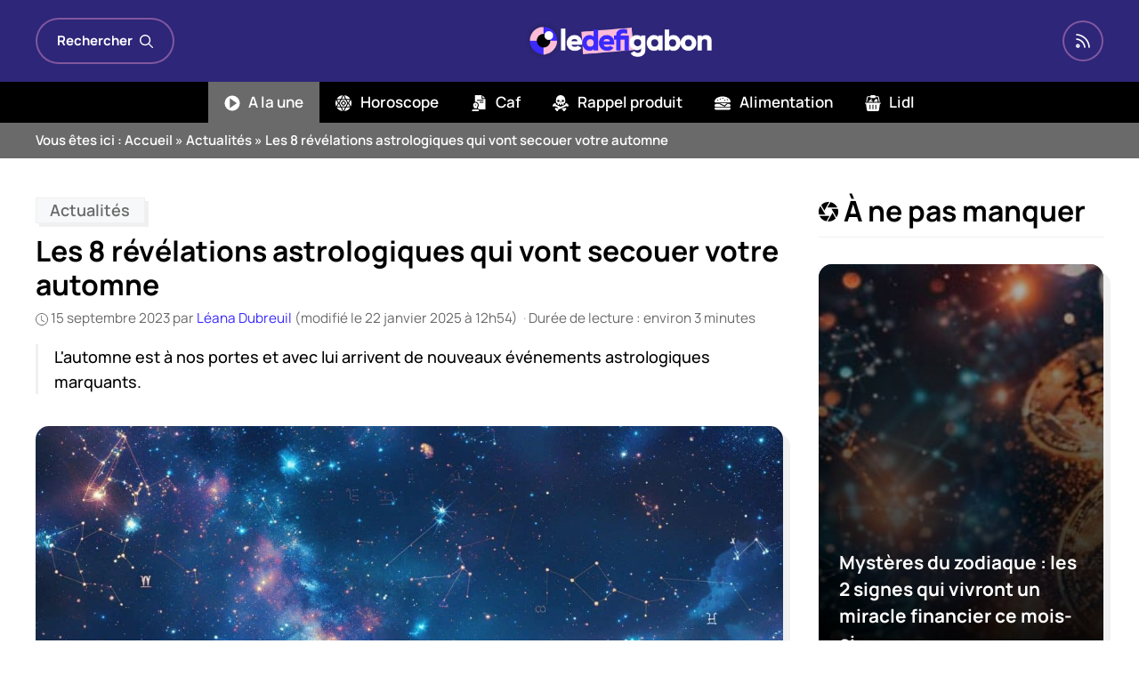

--- FILE ---
content_type: text/html; charset=UTF-8
request_url: https://www.ledefigabon.com/actualites/les-8-revelations-astrologiques-qui-vont-secouer-votre-automne/
body_size: 22321
content:
<!DOCTYPE html>
<html lang="fr-FR">
<head>
	<meta charset="UTF-8">
	<meta name='robots' content='index, follow, max-image-preview:large, max-snippet:-1, max-video-preview:-1' />
<meta name="viewport" content="width=device-width, initial-scale=1">
	<!-- This site is optimized with the Yoast SEO plugin v26.6 - https://yoast.com/wordpress/plugins/seo/ -->
	<title>Les 8 révélations astrologiques qui vont secouer votre automne</title>
	<meta name="description" content="Entre septembre et décembre 2023, les astres nous réservent quelques surprises qui pourraient bien bouleverser notre quotidien. Découvrez les huit" />
	<link rel="canonical" href="https://www.ledefigabon.com/actualites/les-8-revelations-astrologiques-qui-vont-secouer-votre-automne/" />
	<meta property="og:locale" content="fr_FR" />
	<meta property="og:type" content="article" />
	<meta property="og:title" content="Les 8 révélations astrologiques qui vont secouer votre automne" />
	<meta property="og:description" content="Entre septembre et décembre 2023, les astres nous réservent quelques surprises qui pourraient bien bouleverser notre quotidien. Découvrez les huit" />
	<meta property="og:url" content="https://www.ledefigabon.com/actualites/les-8-revelations-astrologiques-qui-vont-secouer-votre-automne/" />
	<meta property="og:site_name" content="LeDefiGaBon" />
	<meta property="article:publisher" content="https://www.facebook.com/ledefigabon" />
	<meta property="og:image" content="https://www.ledefigabon.com/wp-content/uploads/2023/09/les-8-revelations-astrologiques-qui-vont-secouer-votre-automne.jpg" />
	<meta property="og:image:width" content="1200" />
	<meta property="og:image:height" content="600" />
	<meta property="og:image:type" content="image/jpeg" />
	<meta name="author" content="Léana Dubreuil" />
	<meta name="twitter:card" content="summary_large_image" />
	<meta name="twitter:label1" content="Écrit par" />
	<meta name="twitter:data1" content="Léana Dubreuil" />
	<meta name="twitter:label2" content="Durée de lecture estimée" />
	<meta name="twitter:data2" content="3 minutes" />
	<script type="application/ld+json" class="yoast-schema-graph">{"@context":"https://schema.org","@graph":[{"@type":"NewsArticle","@id":"https://www.ledefigabon.com/actualites/les-8-revelations-astrologiques-qui-vont-secouer-votre-automne/#article","isPartOf":{"@id":"https://www.ledefigabon.com/actualites/les-8-revelations-astrologiques-qui-vont-secouer-votre-automne/"},"author":{"name":"Léana Dubreuil","@id":"https://www.ledefigabon.com/#/schema/person/786b0fe35981b6ba8a095224fdc5177b"},"headline":"Les 8 révélations astrologiques qui vont secouer votre automne","datePublished":"2023-09-15T21:10:00+00:00","dateModified":"2025-01-22T11:54:53+00:00","mainEntityOfPage":{"@id":"https://www.ledefigabon.com/actualites/les-8-revelations-astrologiques-qui-vont-secouer-votre-automne/"},"wordCount":674,"publisher":{"@id":"https://www.ledefigabon.com/#organization"},"image":{"@id":"https://www.ledefigabon.com/actualites/les-8-revelations-astrologiques-qui-vont-secouer-votre-automne/#primaryimage"},"thumbnailUrl":"https://www.ledefigabon.com/wp-content/uploads/2025/02/les-8-revelations-astrologiques-qui-vont-secouer-votre-automne-scaled.jpg","keywords":["Horoscope"],"articleSection":["Actualités"],"inLanguage":"fr-FR"},{"@type":"WebPage","@id":"https://www.ledefigabon.com/actualites/les-8-revelations-astrologiques-qui-vont-secouer-votre-automne/","url":"https://www.ledefigabon.com/actualites/les-8-revelations-astrologiques-qui-vont-secouer-votre-automne/","name":"Les 8 révélations astrologiques qui vont secouer votre automne","isPartOf":{"@id":"https://www.ledefigabon.com/#website"},"primaryImageOfPage":{"@id":"https://www.ledefigabon.com/actualites/les-8-revelations-astrologiques-qui-vont-secouer-votre-automne/#primaryimage"},"image":{"@id":"https://www.ledefigabon.com/actualites/les-8-revelations-astrologiques-qui-vont-secouer-votre-automne/#primaryimage"},"thumbnailUrl":"https://www.ledefigabon.com/wp-content/uploads/2025/02/les-8-revelations-astrologiques-qui-vont-secouer-votre-automne-scaled.jpg","datePublished":"2023-09-15T21:10:00+00:00","dateModified":"2025-01-22T11:54:53+00:00","description":"Entre septembre et décembre 2023, les astres nous réservent quelques surprises qui pourraient bien bouleverser notre quotidien. Découvrez les huit","breadcrumb":{"@id":"https://www.ledefigabon.com/actualites/les-8-revelations-astrologiques-qui-vont-secouer-votre-automne/#breadcrumb"},"inLanguage":"fr-FR","potentialAction":[{"@type":"ReadAction","target":["https://www.ledefigabon.com/actualites/les-8-revelations-astrologiques-qui-vont-secouer-votre-automne/"]}]},{"@type":"ImageObject","inLanguage":"fr-FR","@id":"https://www.ledefigabon.com/actualites/les-8-revelations-astrologiques-qui-vont-secouer-votre-automne/#primaryimage","url":"https://www.ledefigabon.com/wp-content/uploads/2025/02/les-8-revelations-astrologiques-qui-vont-secouer-votre-automne-scaled.jpg","contentUrl":"https://www.ledefigabon.com/wp-content/uploads/2025/02/les-8-revelations-astrologiques-qui-vont-secouer-votre-automne-scaled.jpg","width":1200,"height":800},{"@type":"BreadcrumbList","@id":"https://www.ledefigabon.com/actualites/les-8-revelations-astrologiques-qui-vont-secouer-votre-automne/#breadcrumb","itemListElement":[{"@type":"ListItem","position":1,"name":"Accueil","item":"https://www.ledefigabon.com/"},{"@type":"ListItem","position":2,"name":"Actualités","item":"https://www.ledefigabon.com/actualites/"},{"@type":"ListItem","position":3,"name":"Les 8 révélations astrologiques qui vont secouer votre automne"}]},{"@type":"WebSite","@id":"https://www.ledefigabon.com/#website","url":"https://www.ledefigabon.com/","name":"LeDefiGaBon","description":"Actualités en direct !","publisher":{"@id":"https://www.ledefigabon.com/#organization"},"potentialAction":[{"@type":"SearchAction","target":{"@type":"EntryPoint","urlTemplate":"https://www.ledefigabon.com/?s={search_term_string}"},"query-input":{"@type":"PropertyValueSpecification","valueRequired":true,"valueName":"search_term_string"}}],"inLanguage":"fr-FR"},{"@type":"Organization","@id":"https://www.ledefigabon.com/#organization","name":"LeDefiGabon","url":"https://www.ledefigabon.com/","logo":{"@type":"ImageObject","inLanguage":"fr-FR","@id":"https://www.ledefigabon.com/#/schema/logo/image/","url":"https://www.ledefigabon.com/wp-content/uploads/2020/05/ldg.png","contentUrl":"https://www.ledefigabon.com/wp-content/uploads/2020/05/ldg.png","width":500,"height":161,"caption":"LeDefiGabon"},"image":{"@id":"https://www.ledefigabon.com/#/schema/logo/image/"},"sameAs":["https://www.facebook.com/ledefigabon","https://www.instagram.com/ledefigabon/","https://www.pinterest.fr/ledefigabon/"]},{"@type":"Person","@id":"https://www.ledefigabon.com/#/schema/person/786b0fe35981b6ba8a095224fdc5177b","name":"Léana Dubreuil","image":{"@type":"ImageObject","inLanguage":"fr-FR","@id":"https://www.ledefigabon.com/#/schema/person/image/","url":"https://www.ledefigabon.com/wp-content/plugins/one-user-avatar/assets/images/wpua-96x96.png","contentUrl":"https://www.ledefigabon.com/wp-content/plugins/one-user-avatar/assets/images/wpua-96x96.png","caption":"Léana Dubreuil"},"description":"Léana est une danseuse passionnée. Que ce soit le ballet classique ou la danse contemporaine, le mouvement est pour elle une source constante d'inspiration. Elle écrit souvent au rythme de la musique qui l'habite.","url":"https://www.ledefigabon.com/auteur/leana/"}]}</script>
	<!-- / Yoast SEO plugin. -->


	<meta property="article:published_time" content="2023-09-15T23:10:00+02:00">
	<meta property="article:modified_time" content="2025-01-22T12:54:53+01:00">
<link rel='dns-prefetch' href='//pagead2.googlesyndication.com' />
<link rel='dns-prefetch' href='//www.googletagmanager.com' />
<link rel="alternate" type="application/rss+xml" title="LeDefiGaBon &raquo; Flux" href="https://www.ledefigabon.com/feed/" />
<link rel="alternate" title="oEmbed (JSON)" type="application/json+oembed" href="https://www.ledefigabon.com/wp-json/oembed/1.0/embed?url=https%3A%2F%2Fwww.ledefigabon.com%2Factualites%2Fles-8-revelations-astrologiques-qui-vont-secouer-votre-automne%2F" />
<link rel="alternate" title="oEmbed (XML)" type="text/xml+oembed" href="https://www.ledefigabon.com/wp-json/oembed/1.0/embed?url=https%3A%2F%2Fwww.ledefigabon.com%2Factualites%2Fles-8-revelations-astrologiques-qui-vont-secouer-votre-automne%2F&#038;format=xml" />
<script type="text/javascript" src="https://cache.consentframework.com/js/pa/27526/c/VNRRw/stub" defer></script>
<script type="text/javascript" src="https://choices.consentframework.com/js/pa/27526/c/VNRRw/cmp" defer></script><style id='wp-img-auto-sizes-contain-inline-css'>
img:is([sizes=auto i],[sizes^="auto," i]){contain-intrinsic-size:3000px 1500px}
/*# sourceURL=wp-img-auto-sizes-contain-inline-css */
</style>
<link rel='stylesheet' id='articles-reset-css' href='https://www.ledefigabon.com/wp-content/themes/ledefigabon/css/articles-reset-cover.css?ver=1.3.3' media='all' />
<link rel='stylesheet' id='generate-style-css' href='https://www.ledefigabon.com/wp-content/themes/generatepress/assets/css/main.min.css?ver=3.6.1' media='all' />
<style id='generate-style-inline-css'>
.is-right-sidebar{width:30%;}.is-left-sidebar{width:30%;}.site-content .content-area{width:70%;}@media (max-width: 768px){.main-navigation .menu-toggle,.sidebar-nav-mobile:not(#sticky-placeholder){display:block;}.main-navigation ul,.gen-sidebar-nav,.main-navigation:not(.slideout-navigation):not(.toggled) .main-nav > ul,.has-inline-mobile-toggle #site-navigation .inside-navigation > *:not(.navigation-search):not(.main-nav){display:none;}.nav-align-right .inside-navigation,.nav-align-center .inside-navigation{justify-content:space-between;}}
.dynamic-author-image-rounded{border-radius:100%;}.dynamic-featured-image, .dynamic-author-image{vertical-align:middle;}.one-container.blog .dynamic-content-template:not(:last-child), .one-container.archive .dynamic-content-template:not(:last-child){padding-bottom:0px;}.dynamic-entry-excerpt > p:last-child{margin-bottom:0px;}
/*# sourceURL=generate-style-inline-css */
</style>
<link rel='stylesheet' id='related-articles-css' href='https://www.ledefigabon.com/wp-content/themes/ledefigabon/css/related-articles.css?ver=1.3.3' media='all' />
<link rel='stylesheet' id='social-share-css' href='https://www.ledefigabon.com/wp-content/themes/ledefigabon/css/social-share.css?ver=1.3.3' media='all' />
<link rel='stylesheet' id='toc-css' href='https://www.ledefigabon.com/wp-content/themes/ledefigabon/css/toc.css?ver=1.3.3' media='all' />
<link rel='stylesheet' id='author-box-css' href='https://www.ledefigabon.com/wp-content/themes/ledefigabon/css/author-box.css?ver=1.3.3' media='all' />
<link rel='stylesheet' id='local-fonts-manrope-css' href='https://www.ledefigabon.com/wp-content/themes/ledefigabon/css/local-fonts-manrope.css?ver=1.3.3' media='all' />
<style id='wp-emoji-styles-inline-css'>

	img.wp-smiley, img.emoji {
		display: inline !important;
		border: none !important;
		box-shadow: none !important;
		height: 1em !important;
		width: 1em !important;
		margin: 0 0.07em !important;
		vertical-align: -0.1em !important;
		background: none !important;
		padding: 0 !important;
	}
/*# sourceURL=wp-emoji-styles-inline-css */
</style>
<link rel='stylesheet' id='wp-block-library-css' href='https://www.ledefigabon.com/wp-includes/css/dist/block-library/common.min.css?ver=6.9' media='all' />
<link rel='stylesheet' id='wp-block-tag-cloud-css' href='https://www.ledefigabon.com/wp-includes/blocks/tag-cloud/style.min.css?ver=6.9' media='all' />
<style id='global-styles-inline-css'>
:root{--wp--preset--aspect-ratio--square: 1;--wp--preset--aspect-ratio--4-3: 4/3;--wp--preset--aspect-ratio--3-4: 3/4;--wp--preset--aspect-ratio--3-2: 3/2;--wp--preset--aspect-ratio--2-3: 2/3;--wp--preset--aspect-ratio--16-9: 16/9;--wp--preset--aspect-ratio--9-16: 9/16;--wp--preset--color--black: #000000;--wp--preset--color--cyan-bluish-gray: #abb8c3;--wp--preset--color--white: #ffffff;--wp--preset--color--pale-pink: #f78da7;--wp--preset--color--vivid-red: #cf2e2e;--wp--preset--color--luminous-vivid-orange: #ff6900;--wp--preset--color--luminous-vivid-amber: #fcb900;--wp--preset--color--light-green-cyan: #7bdcb5;--wp--preset--color--vivid-green-cyan: #00d084;--wp--preset--color--pale-cyan-blue: #8ed1fc;--wp--preset--color--vivid-cyan-blue: #0693e3;--wp--preset--color--vivid-purple: #9b51e0;--wp--preset--color--contrast: var(--contrast);--wp--preset--color--contrast-2: var(--contrast-2);--wp--preset--color--contrast-3: var(--contrast-3);--wp--preset--color--base: var(--base);--wp--preset--color--base-2: var(--base-2);--wp--preset--color--base-3: var(--base-3);--wp--preset--color--accent: var(--accent);--wp--preset--color--darker: var(--darker);--wp--preset--color--purple: var(--purple);--wp--preset--gradient--vivid-cyan-blue-to-vivid-purple: linear-gradient(135deg,rgb(6,147,227) 0%,rgb(155,81,224) 100%);--wp--preset--gradient--light-green-cyan-to-vivid-green-cyan: linear-gradient(135deg,rgb(122,220,180) 0%,rgb(0,208,130) 100%);--wp--preset--gradient--luminous-vivid-amber-to-luminous-vivid-orange: linear-gradient(135deg,rgb(252,185,0) 0%,rgb(255,105,0) 100%);--wp--preset--gradient--luminous-vivid-orange-to-vivid-red: linear-gradient(135deg,rgb(255,105,0) 0%,rgb(207,46,46) 100%);--wp--preset--gradient--very-light-gray-to-cyan-bluish-gray: linear-gradient(135deg,rgb(238,238,238) 0%,rgb(169,184,195) 100%);--wp--preset--gradient--cool-to-warm-spectrum: linear-gradient(135deg,rgb(74,234,220) 0%,rgb(151,120,209) 20%,rgb(207,42,186) 40%,rgb(238,44,130) 60%,rgb(251,105,98) 80%,rgb(254,248,76) 100%);--wp--preset--gradient--blush-light-purple: linear-gradient(135deg,rgb(255,206,236) 0%,rgb(152,150,240) 100%);--wp--preset--gradient--blush-bordeaux: linear-gradient(135deg,rgb(254,205,165) 0%,rgb(254,45,45) 50%,rgb(107,0,62) 100%);--wp--preset--gradient--luminous-dusk: linear-gradient(135deg,rgb(255,203,112) 0%,rgb(199,81,192) 50%,rgb(65,88,208) 100%);--wp--preset--gradient--pale-ocean: linear-gradient(135deg,rgb(255,245,203) 0%,rgb(182,227,212) 50%,rgb(51,167,181) 100%);--wp--preset--gradient--electric-grass: linear-gradient(135deg,rgb(202,248,128) 0%,rgb(113,206,126) 100%);--wp--preset--gradient--midnight: linear-gradient(135deg,rgb(2,3,129) 0%,rgb(40,116,252) 100%);--wp--preset--font-size--small: 13px;--wp--preset--font-size--medium: 20px;--wp--preset--font-size--large: 36px;--wp--preset--font-size--x-large: 42px;--wp--preset--spacing--20: 0.44rem;--wp--preset--spacing--30: 0.67rem;--wp--preset--spacing--40: 1rem;--wp--preset--spacing--50: 1.5rem;--wp--preset--spacing--60: 2.25rem;--wp--preset--spacing--70: 3.38rem;--wp--preset--spacing--80: 5.06rem;--wp--preset--shadow--natural: 6px 6px 9px rgba(0, 0, 0, 0.2);--wp--preset--shadow--deep: 12px 12px 50px rgba(0, 0, 0, 0.4);--wp--preset--shadow--sharp: 6px 6px 0px rgba(0, 0, 0, 0.2);--wp--preset--shadow--outlined: 6px 6px 0px -3px rgb(255, 255, 255), 6px 6px rgb(0, 0, 0);--wp--preset--shadow--crisp: 6px 6px 0px rgb(0, 0, 0);}:where(.is-layout-flex){gap: 0.5em;}:where(.is-layout-grid){gap: 0.5em;}body .is-layout-flex{display: flex;}.is-layout-flex{flex-wrap: wrap;align-items: center;}.is-layout-flex > :is(*, div){margin: 0;}body .is-layout-grid{display: grid;}.is-layout-grid > :is(*, div){margin: 0;}:where(.wp-block-columns.is-layout-flex){gap: 2em;}:where(.wp-block-columns.is-layout-grid){gap: 2em;}:where(.wp-block-post-template.is-layout-flex){gap: 1.25em;}:where(.wp-block-post-template.is-layout-grid){gap: 1.25em;}.has-black-color{color: var(--wp--preset--color--black) !important;}.has-cyan-bluish-gray-color{color: var(--wp--preset--color--cyan-bluish-gray) !important;}.has-white-color{color: var(--wp--preset--color--white) !important;}.has-pale-pink-color{color: var(--wp--preset--color--pale-pink) !important;}.has-vivid-red-color{color: var(--wp--preset--color--vivid-red) !important;}.has-luminous-vivid-orange-color{color: var(--wp--preset--color--luminous-vivid-orange) !important;}.has-luminous-vivid-amber-color{color: var(--wp--preset--color--luminous-vivid-amber) !important;}.has-light-green-cyan-color{color: var(--wp--preset--color--light-green-cyan) !important;}.has-vivid-green-cyan-color{color: var(--wp--preset--color--vivid-green-cyan) !important;}.has-pale-cyan-blue-color{color: var(--wp--preset--color--pale-cyan-blue) !important;}.has-vivid-cyan-blue-color{color: var(--wp--preset--color--vivid-cyan-blue) !important;}.has-vivid-purple-color{color: var(--wp--preset--color--vivid-purple) !important;}.has-black-background-color{background-color: var(--wp--preset--color--black) !important;}.has-cyan-bluish-gray-background-color{background-color: var(--wp--preset--color--cyan-bluish-gray) !important;}.has-white-background-color{background-color: var(--wp--preset--color--white) !important;}.has-pale-pink-background-color{background-color: var(--wp--preset--color--pale-pink) !important;}.has-vivid-red-background-color{background-color: var(--wp--preset--color--vivid-red) !important;}.has-luminous-vivid-orange-background-color{background-color: var(--wp--preset--color--luminous-vivid-orange) !important;}.has-luminous-vivid-amber-background-color{background-color: var(--wp--preset--color--luminous-vivid-amber) !important;}.has-light-green-cyan-background-color{background-color: var(--wp--preset--color--light-green-cyan) !important;}.has-vivid-green-cyan-background-color{background-color: var(--wp--preset--color--vivid-green-cyan) !important;}.has-pale-cyan-blue-background-color{background-color: var(--wp--preset--color--pale-cyan-blue) !important;}.has-vivid-cyan-blue-background-color{background-color: var(--wp--preset--color--vivid-cyan-blue) !important;}.has-vivid-purple-background-color{background-color: var(--wp--preset--color--vivid-purple) !important;}.has-black-border-color{border-color: var(--wp--preset--color--black) !important;}.has-cyan-bluish-gray-border-color{border-color: var(--wp--preset--color--cyan-bluish-gray) !important;}.has-white-border-color{border-color: var(--wp--preset--color--white) !important;}.has-pale-pink-border-color{border-color: var(--wp--preset--color--pale-pink) !important;}.has-vivid-red-border-color{border-color: var(--wp--preset--color--vivid-red) !important;}.has-luminous-vivid-orange-border-color{border-color: var(--wp--preset--color--luminous-vivid-orange) !important;}.has-luminous-vivid-amber-border-color{border-color: var(--wp--preset--color--luminous-vivid-amber) !important;}.has-light-green-cyan-border-color{border-color: var(--wp--preset--color--light-green-cyan) !important;}.has-vivid-green-cyan-border-color{border-color: var(--wp--preset--color--vivid-green-cyan) !important;}.has-pale-cyan-blue-border-color{border-color: var(--wp--preset--color--pale-cyan-blue) !important;}.has-vivid-cyan-blue-border-color{border-color: var(--wp--preset--color--vivid-cyan-blue) !important;}.has-vivid-purple-border-color{border-color: var(--wp--preset--color--vivid-purple) !important;}.has-vivid-cyan-blue-to-vivid-purple-gradient-background{background: var(--wp--preset--gradient--vivid-cyan-blue-to-vivid-purple) !important;}.has-light-green-cyan-to-vivid-green-cyan-gradient-background{background: var(--wp--preset--gradient--light-green-cyan-to-vivid-green-cyan) !important;}.has-luminous-vivid-amber-to-luminous-vivid-orange-gradient-background{background: var(--wp--preset--gradient--luminous-vivid-amber-to-luminous-vivid-orange) !important;}.has-luminous-vivid-orange-to-vivid-red-gradient-background{background: var(--wp--preset--gradient--luminous-vivid-orange-to-vivid-red) !important;}.has-very-light-gray-to-cyan-bluish-gray-gradient-background{background: var(--wp--preset--gradient--very-light-gray-to-cyan-bluish-gray) !important;}.has-cool-to-warm-spectrum-gradient-background{background: var(--wp--preset--gradient--cool-to-warm-spectrum) !important;}.has-blush-light-purple-gradient-background{background: var(--wp--preset--gradient--blush-light-purple) !important;}.has-blush-bordeaux-gradient-background{background: var(--wp--preset--gradient--blush-bordeaux) !important;}.has-luminous-dusk-gradient-background{background: var(--wp--preset--gradient--luminous-dusk) !important;}.has-pale-ocean-gradient-background{background: var(--wp--preset--gradient--pale-ocean) !important;}.has-electric-grass-gradient-background{background: var(--wp--preset--gradient--electric-grass) !important;}.has-midnight-gradient-background{background: var(--wp--preset--gradient--midnight) !important;}.has-small-font-size{font-size: var(--wp--preset--font-size--small) !important;}.has-medium-font-size{font-size: var(--wp--preset--font-size--medium) !important;}.has-large-font-size{font-size: var(--wp--preset--font-size--large) !important;}.has-x-large-font-size{font-size: var(--wp--preset--font-size--x-large) !important;}
/*# sourceURL=global-styles-inline-css */
</style>

<link rel='stylesheet' id='classic-theme-styles-css' href='https://www.ledefigabon.com/wp-includes/css/classic-themes.min.css?ver=6.9' media='all' />
<link rel='stylesheet' id='dashicons-css' href='https://www.ledefigabon.com/wp-includes/css/dashicons.min.css?ver=6.9' media='all' />
<link rel='stylesheet' id='admin-bar-css' href='https://www.ledefigabon.com/wp-includes/css/admin-bar.min.css?ver=6.9' media='all' />
<style id='admin-bar-inline-css'>

    /* Hide CanvasJS credits for P404 charts specifically */
    #p404RedirectChart .canvasjs-chart-credit {
        display: none !important;
    }
    
    #p404RedirectChart canvas {
        border-radius: 6px;
    }

    .p404-redirect-adminbar-weekly-title {
        font-weight: bold;
        font-size: 14px;
        color: #fff;
        margin-bottom: 6px;
    }

    #wpadminbar #wp-admin-bar-p404_free_top_button .ab-icon:before {
        content: "\f103";
        color: #dc3545;
        top: 3px;
    }
    
    #wp-admin-bar-p404_free_top_button .ab-item {
        min-width: 80px !important;
        padding: 0px !important;
    }
    
    /* Ensure proper positioning and z-index for P404 dropdown */
    .p404-redirect-adminbar-dropdown-wrap { 
        min-width: 0; 
        padding: 0;
        position: static !important;
    }
    
    #wpadminbar #wp-admin-bar-p404_free_top_button_dropdown {
        position: static !important;
    }
    
    #wpadminbar #wp-admin-bar-p404_free_top_button_dropdown .ab-item {
        padding: 0 !important;
        margin: 0 !important;
    }
    
    .p404-redirect-dropdown-container {
        min-width: 340px;
        padding: 18px 18px 12px 18px;
        background: #23282d !important;
        color: #fff;
        border-radius: 12px;
        box-shadow: 0 8px 32px rgba(0,0,0,0.25);
        margin-top: 10px;
        position: relative !important;
        z-index: 999999 !important;
        display: block !important;
        border: 1px solid #444;
    }
    
    /* Ensure P404 dropdown appears on hover */
    #wpadminbar #wp-admin-bar-p404_free_top_button .p404-redirect-dropdown-container { 
        display: none !important;
    }
    
    #wpadminbar #wp-admin-bar-p404_free_top_button:hover .p404-redirect-dropdown-container { 
        display: block !important;
    }
    
    #wpadminbar #wp-admin-bar-p404_free_top_button:hover #wp-admin-bar-p404_free_top_button_dropdown .p404-redirect-dropdown-container {
        display: block !important;
    }
    
    .p404-redirect-card {
        background: #2c3338;
        border-radius: 8px;
        padding: 18px 18px 12px 18px;
        box-shadow: 0 2px 8px rgba(0,0,0,0.07);
        display: flex;
        flex-direction: column;
        align-items: flex-start;
        border: 1px solid #444;
    }
    
    .p404-redirect-btn {
        display: inline-block;
        background: #dc3545;
        color: #fff !important;
        font-weight: bold;
        padding: 5px 22px;
        border-radius: 8px;
        text-decoration: none;
        font-size: 17px;
        transition: background 0.2s, box-shadow 0.2s;
        margin-top: 8px;
        box-shadow: 0 2px 8px rgba(220,53,69,0.15);
        text-align: center;
        line-height: 1.6;
    }
    
    .p404-redirect-btn:hover {
        background: #c82333;
        color: #fff !important;
        box-shadow: 0 4px 16px rgba(220,53,69,0.25);
    }
    
    /* Prevent conflicts with other admin bar dropdowns */
    #wpadminbar .ab-top-menu > li:hover > .ab-item,
    #wpadminbar .ab-top-menu > li.hover > .ab-item {
        z-index: auto;
    }
    
    #wpadminbar #wp-admin-bar-p404_free_top_button:hover > .ab-item {
        z-index: 999998 !important;
    }
    
/*# sourceURL=admin-bar-inline-css */
</style>
<link rel='stylesheet' id='wp-block-latest-posts-css' href='https://www.ledefigabon.com/wp-includes/blocks/latest-posts/style.min.css?ver=6.9' media='all' />
<link rel='stylesheet' id='taxopress-frontend-css-css' href='https://www.ledefigabon.com/wp-content/plugins/simple-tags/assets/frontend/css/frontend.css?ver=3.42.0' media='all' />
<link rel='stylesheet' id='generatepress-dynamic-css' href='https://www.ledefigabon.com/wp-content/uploads/generatepress/style.min.css?ver=1764624447' media='all' />
<link rel='stylesheet' id='generate-child-css' href='https://www.ledefigabon.com/wp-content/themes/ledefigabon/style.css?ver=1701815856' media='all' />
<style id='generateblocks-inline-css'>
.gb-container.gb-tabs__item:not(.gb-tabs__item-open){display:none;}.gb-container-c9531b76{border-top:6px solid var(--darker);background-color:var(--contrast);}.gb-container-c9531b76 > .gb-inside-container{padding:40px 20px 20px;max-width:1240px;margin-left:auto;margin-right:auto;}.gb-grid-wrapper > .gb-grid-column-c9531b76 > .gb-container{display:flex;flex-direction:column;height:100%;}.gb-container-387e48a5 a{color:var(--base-3);}.gb-container-387e48a5 a:hover{color:var(--accent);}.gb-grid-wrapper > .gb-grid-column-387e48a5{width:33.33%;}.gb-grid-wrapper > .gb-grid-column-254bb251{width:33.33%;}.gb-container-afb2c03a{display:flex;align-items:center;justify-content:center;column-gap:15px;margin-bottom:2em;}.gb-grid-wrapper > .gb-grid-column-60cac473{width:33.33%;}.gb-container-c27df9fb{flex-direction:row;align-items:center;background-color:var(--contrast-2);}.gb-container-3ecf6a43{max-width:1240px;align-items:center;font-size:15px;font-weight:600;padding-right:20px;padding-left:20px;margin-right:auto;margin-left:auto;color:var(--base-3);}.gb-container-3ecf6a43 a{color:var(--base-3);}.gb-container-3ecf6a43 a:hover{color:var(--base-2);}.gb-container-3ed70c04{display:flex;align-items:center;column-gap:10px;margin-left:auto;}.gb-grid-wrapper-ce46c5c6{display:flex;flex-wrap:wrap;margin-left:-40px;}.gb-grid-wrapper-ce46c5c6 > .gb-grid-column{box-sizing:border-box;padding-left:40px;}div.gb-headline-0709529f{font-size:22px;text-transform:uppercase;text-align:left;margin-bottom:1em;color:#FFFFFF;}p.gb-headline-ab976b5f{font-size:19px;font-weight:500;text-align:center;margin-bottom:0px;color:var(--base-3);}p.gb-headline-de8c9bc7{font-size:19px;font-weight:500;text-align:center;color:var(--base-3);}div.gb-headline-de29f772{font-size:22px;text-transform:uppercase;text-align:left;margin-bottom:1em;color:#FFFFFF;}div.gb-headline-92787d3a{font-size:15px;text-align:center;padding-top:1em;margin-top:1em;border-top:1px solid var(--contrast-2);color:#eeeeee;}.gb-block-image-04d40a8e{margin-bottom:40px;text-align:center;}.gb-image-04d40a8e{width:260px;vertical-align:middle;}.gb-accordion__item:not(.gb-accordion__item-open) > .gb-button .gb-accordion__icon-open{display:none;}.gb-accordion__item.gb-accordion__item-open > .gb-button .gb-accordion__icon{display:none;}.gb-button-256759bc{display:inline-flex;align-items:center;padding:12px;margin-right:10px;border-radius:10px;border:1px solid var(--light);background-color:var(--base-3);color:var(--contrast);text-decoration:none;background-image:linear-gradient(70deg, var(--light), var(--light2));}.gb-button-256759bc:hover, .gb-button-256759bc:active, .gb-button-256759bc:focus{border-color:var(--contrast);background-color:var(--darker);color:var(--base-3);}.gb-button-256759bc .gb-icon{line-height:0;}.gb-button-256759bc .gb-icon svg{width:1.3em;height:1.3em;fill:currentColor;}a.gb-button-4cc9a2a2{display:inline-flex;align-items:center;padding:12px;margin-right:10px;border-radius:10px;border:1px solid var(--light);background-color:var(--base-3);color:var(--contrast);text-decoration:none;background-image:linear-gradient(70deg, var(--light), var(--light2));}a.gb-button-4cc9a2a2:hover, a.gb-button-4cc9a2a2:active, a.gb-button-4cc9a2a2:focus{border-color:var(--contrast);background-color:var(--darker);color:var(--base-3);}a.gb-button-4cc9a2a2 .gb-icon{line-height:0;}a.gb-button-4cc9a2a2 .gb-icon svg{width:1.3em;height:1.3em;fill:currentColor;}a.gb-button-33d22ec4{display:block;align-items:center;justify-content:center;column-gap:0.5em;width:170px;text-align:center;padding:10px 20px;margin:1em auto 1rem;border-radius:10px;border:1px solid var(--contrast-2);color:var(--base-3);text-decoration:none;}a.gb-button-33d22ec4:hover, a.gb-button-33d22ec4:active, a.gb-button-33d22ec4:focus{border-color:var(--darker);background-color:var(--darker);color:var(--base-3);}.gb-button-wrapper a.gb-button-f8a5c5af{display:inline-flex;align-items:center;justify-content:center;text-align:center;padding:0;color:#eeeeee;text-decoration:none;}.gb-button-wrapper a.gb-button-f8a5c5af:hover, .gb-button-wrapper a.gb-button-f8a5c5af:active, .gb-button-wrapper a.gb-button-f8a5c5af:focus{color:var(--accent);}.gb-button-wrapper .gb-button-54b6e10f{display:inline-flex;align-items:center;justify-content:center;text-align:center;padding:0;margin-top:1em;color:#eeeeee;text-decoration:none;}.gb-button-wrapper .gb-button-54b6e10f:hover, .gb-button-wrapper .gb-button-54b6e10f:active, .gb-button-wrapper .gb-button-54b6e10f:focus{color:var(--accent);}.gb-button-wrapper a.gb-button-b18e7dbe{display:inline-flex;align-items:center;justify-content:center;text-align:center;padding:0;margin-top:1em;color:#eeeeee;text-decoration:none;}.gb-button-wrapper a.gb-button-b18e7dbe:hover, .gb-button-wrapper a.gb-button-b18e7dbe:active, .gb-button-wrapper a.gb-button-b18e7dbe:focus{color:var(--accent);}.gb-button-2cb58f51{display:inline-flex;align-items:center;justify-content:center;column-gap:0.5em;text-align:center;padding:10px 20px;margin-top:2em;border-radius:10px;border:1px solid var(--contrast-2);color:var(--base-3);text-decoration:none;}.gb-button-2cb58f51:hover, .gb-button-2cb58f51:active, .gb-button-2cb58f51:focus{border-color:var(--darker);background-color:var(--darker);color:var(--base-3);}.gb-button-2cb58f51 .gb-icon{line-height:0;}.gb-button-2cb58f51 .gb-icon svg{width:1em;height:1em;fill:currentColor;}.gb-button-97527b02{display:inline-flex;align-items:center;column-gap:0.5em;padding:12px;border-radius:50%;border:2px solid rgba(255, 161, 214, 0.4);background-color:var(--purple);color:var(--base-3);text-decoration:none;}.gb-button-97527b02:hover, .gb-button-97527b02:active, .gb-button-97527b02:focus{border-color:var(--base-3);background-color:var(--base-3);color:var(--darker);}.gb-button-97527b02 .gb-icon{line-height:0;}.gb-button-97527b02 .gb-icon svg{width:18px;height:18px;fill:currentColor;}.gb-button-5423443b{display:inline-flex;align-items:center;font-size:15px;font-weight:700;padding:12px 22px;margin-right:auto;border-radius:2em;border:2px solid rgba(255, 161, 214, 0.4);background-color:var(--purple);color:var(--base-3);text-decoration:none;}.gb-button-5423443b:hover, .gb-button-5423443b:active, .gb-button-5423443b:focus{border-color:var(--base-3);background-color:var(--base-3);color:var(--darker);}.gb-button-5423443b .gb-icon{line-height:0;padding-left:0.5em;}.gb-button-5423443b .gb-icon svg{width:1em;height:1em;fill:currentColor;}.gb-button-wrapper{display:flex;flex-wrap:wrap;align-items:flex-start;justify-content:flex-start;clear:both;}.gb-button-wrapper-fbdd9779{justify-content:flex-start;}@media (min-width: 1025px) {.gb-button-wrapper-fbdd9779{flex-direction:column;align-items:flex-start;}}@media (max-width: 1024px) {.gb-grid-wrapper > .gb-grid-column-387e48a5{width:50%;order:2;}.gb-grid-wrapper > .gb-grid-column-254bb251{width:100%;order:1;}.gb-grid-wrapper > .gb-grid-column-60cac473{width:50%;order:3;}.gb-grid-wrapper-ce46c5c6{row-gap:40px;}}@media (max-width: 1024px) and (min-width: 768px) {.gb-button-wrapper-fbdd9779{flex-direction:column;}}@media (max-width: 767px) {.gb-grid-wrapper > .gb-grid-column-387e48a5{width:100%;}.gb-grid-wrapper > .gb-grid-column-254bb251{width:100%;}.gb-container-afb2c03a{display:none !important;}.gb-container-7b79bdec{display:none !important;}.gb-grid-wrapper > .gb-grid-column-60cac473{width:100%;}.gb-container-3ecf6a43{display:none !important;}.gb-container-3ed70c04{display:none !important;}.gb-button-5423443b{display:none !important;}.gb-button-wrapper-fbdd9779{flex-direction:column;}}:root{--gb-container-width:1240px;}.gb-container .wp-block-image img{vertical-align:middle;}.gb-grid-wrapper .wp-block-image{margin-bottom:0;}.gb-highlight{background:none;}.gb-shape{line-height:0;}.gb-container-link{position:absolute;top:0;right:0;bottom:0;left:0;z-index:99;}
/*# sourceURL=generateblocks-inline-css */
</style>
<link rel='stylesheet' id='generate-blog-images-css' href='https://www.ledefigabon.com/wp-content/plugins/gp-premium/blog/functions/css/featured-images.min.css?ver=2.5.4' media='all' />
<script src="https://www.ledefigabon.com/wp-includes/js/jquery/jquery.min.js?ver=3.7.1" id="jquery-core-js"></script>
<script src="https://www.ledefigabon.com/wp-includes/js/jquery/jquery-migrate.min.js?ver=3.4.1" id="jquery-migrate-js"></script>
<script src="https://www.ledefigabon.com/wp-content/plugins/simple-tags/assets/frontend/js/frontend.js?ver=3.42.0" id="taxopress-frontend-js-js"></script>
<link rel="https://api.w.org/" href="https://www.ledefigabon.com/wp-json/" /><link rel="alternate" title="JSON" type="application/json" href="https://www.ledefigabon.com/wp-json/wp/v2/posts/159075" />

		<!-- GA Google Analytics @ https://m0n.co/ga -->
		<script async src="https://www.googletagmanager.com/gtag/js?id=G-820FMGDDXS"></script>
		<script>
			window.dataLayer = window.dataLayer || [];
			function gtag(){dataLayer.push(arguments);}
			gtag('js', new Date());
			gtag('config', 'G-820FMGDDXS');
		</script>

	<style type="text/css">a.st_tag, a.internal_tag, .st_tag, .internal_tag { text-decoration: underline !important; }</style><link rel="icon" href="https://www.ledefigabon.com/wp-content/uploads/2023/01/favi.png" sizes="32x32" />
<link rel="icon" href="https://www.ledefigabon.com/wp-content/uploads/2023/01/favi.png" sizes="192x192" />
<link rel="apple-touch-icon" href="https://www.ledefigabon.com/wp-content/uploads/2023/01/favi.png" />
<meta name="msapplication-TileImage" content="https://www.ledefigabon.com/wp-content/uploads/2023/01/favi.png" />
</head>

<body class="wp-singular post-template-default single single-post postid-159075 single-format-standard wp-custom-logo wp-embed-responsive wp-theme-generatepress wp-child-theme-ledefigabon post-image-below-header post-image-aligned-center sticky-menu-fade right-sidebar nav-below-header one-container header-aligned-center dropdown-hover featured-image-active" >
	<a class="screen-reader-text skip-link" href="#content" title="Aller au contenu">Aller au contenu</a>		<header class="site-header" id="masthead" aria-label="Site">
			<div class="inside-header grid-container">
				
<span class="gb-button gb-button-5423443b" data-gpmodal-trigger="gp-search"><span class="gb-button-text">Rechercher</span><span class="gb-icon"><svg height="1em" width="1em" xmlns="http://www.w3.org/2000/svg" aria-hidden="true" viewBox="0 0 512 512"><path d="M208 48c-88.366 0-160 71.634-160 160s71.634 160 160 160 160-71.634 160-160S296.366 48 208 48zM0 208C0 93.125 93.125 0 208 0s208 93.125 208 208c0 48.741-16.765 93.566-44.843 129.024l133.826 134.018c9.366 9.379 9.355 24.575-.025 33.941-9.379 9.366-24.575 9.355-33.941-.025L337.238 370.987C301.747 399.167 256.839 416 208 416 93.125 416 0 322.875 0 208z" clip-rule="evenodd" fill-rule="evenodd"></path></svg></span></span>
<div class="site-logo"><a href="https://www.ledefigabon.com/" title="LeDefiGaBon" rel="home" aria-label="Back to home page"><div class="site-logo">
					<a href="https://www.ledefigabon.com/" rel="home">
						<img  class="header-image is-logo-image" alt="LeDefiGaBon" src="https://www.ledefigabon.com/wp-content/uploads/2023/01/logo.png" width="348" height="69" />
					</a>
				</div></a></div><div class="gb-container gb-container-3ed70c04 top-desktop">

<span class="gb-button gb-button-97527b02" target="_blank" rel="noopener noreferrer" aria-label="Flux RSS" data-goto="L2ZlZWQv" data-external="true"><span class="gb-icon"><svg viewBox="0 0 448 512" xmlns="http://www.w3.org/2000/svg"><path d="M25 32.05C12.05 31.18 .5833 41.77 .0208 55.02c-.5469 13.25 9.734 24.44 22.98 24.97C222.5 88.36 391.7 257.5 400 457C400.6 469.9 411.2 480 423.1 480c.3438 0 .6718 0 1.016-.0313c13.25-.5312 23.53-11.72 22.98-24.97C438.6 231.1 248.9 41.39 25 32.05zM25.57 176.1c-13.16-.7187-24.66 9.156-25.51 22.37C-.8071 211.7 9.223 223.1 22.44 223.9c120.1 7.875 225.7 112.7 233.6 233.6C256.9 470.3 267.4 480 279.1 480c.5313 0 1.062-.0313 1.594-.0625c13.22-.8437 23.25-12.28 22.39-25.5C294.6 310.3 169.7 185.4 25.57 176.1zM63.1 351.9c-16.38 0-32.75 6.314-45.25 18.81c-24.99 24.99-24.99 65.51 0 90.5C31.25 473.8 47.62 480 63.1 480s32.76-6.25 45.26-18.75c24.99-24.99 24.99-65.51 0-90.5C96.76 358.3 80.38 351.9 63.1 351.9zM75.32 427.3c-4.078 4.078-8.838 4.687-11.31 4.687s-7.234-.6093-11.31-4.687c-4.076-4.078-4.685-8.836-4.685-11.31c0-2.476 .6094-7.234 4.687-11.31c4.078-4.078 8.838-4.687 11.31-4.687s7.234 .6093 11.31 4.687c4.078 4.078 4.685 8.836 4.685 11.31C80 418.5 79.4 423.2 75.32 427.3z"></path></svg></span></span>

</div>			</div>
		</header>
				<nav class="main-navigation nav-align-center has-menu-bar-items sub-menu-right" id="site-navigation" aria-label="Principal">
			<div class="inside-navigation grid-container">
								<button class="menu-toggle" aria-controls="primary-menu" aria-expanded="false">
					<span class="gp-icon icon-menu-bars"><svg viewBox="0 0 512 512" aria-hidden="true" xmlns="http://www.w3.org/2000/svg" width="1em" height="1em"><path d="M0 96c0-13.255 10.745-24 24-24h464c13.255 0 24 10.745 24 24s-10.745 24-24 24H24c-13.255 0-24-10.745-24-24zm0 160c0-13.255 10.745-24 24-24h464c13.255 0 24 10.745 24 24s-10.745 24-24 24H24c-13.255 0-24-10.745-24-24zm0 160c0-13.255 10.745-24 24-24h464c13.255 0 24 10.745 24 24s-10.745 24-24 24H24c-13.255 0-24-10.745-24-24z" /></svg><svg viewBox="0 0 512 512" aria-hidden="true" xmlns="http://www.w3.org/2000/svg" width="1em" height="1em"><path d="M71.029 71.029c9.373-9.372 24.569-9.372 33.942 0L256 222.059l151.029-151.03c9.373-9.372 24.569-9.372 33.942 0 9.372 9.373 9.372 24.569 0 33.942L289.941 256l151.03 151.029c9.372 9.373 9.372 24.569 0 33.942-9.373 9.372-24.569 9.372-33.942 0L256 289.941l-151.029 151.03c-9.373 9.372-24.569 9.372-33.942 0-9.372-9.373-9.372-24.569 0-33.942L222.059 256 71.029 104.971c-9.372-9.373-9.372-24.569 0-33.942z" /></svg></span><span class="screen-reader-text">Menu</span>				</button>
				<div id="primary-menu" class="main-nav"><ul id="menu-primary-menu" class=" menu sf-menu"><li id="menu-item-188" class="menu-item menu-item-type-taxonomy menu-item-object-category current-post-ancestor current-menu-parent current-post-parent menu-item-188"><a href="https://www.ledefigabon.com/actualites/"><svg xmlns="http://www.w3.org/2000/svg" viewBox="0 0 100 100"><path d="M83.59 16.42a47.5 47.5 0 1 0-67.2 67.16 47.5 47.5 0 0 0 67.2-67.16zM34.95 80.91V19.09L78.1 50z"/></svg> A la une</a></li>
<li id="menu-item-159373" class="menu-item menu-item-type-custom menu-item-object-custom menu-item-159373"><a href="https://www.ledefigabon.com/info/horoscope/"><svg xmlns="http://www.w3.org/2000/svg" viewBox="0 0 510 510"><path d="m58 150 47.3 90 47.8-90zM153.1 360l-47.9-90-48 90zM302.8 120 255 0l-47.8 120zM357 150l47.3 90 44.1-90zM207.2 390 255 510l47.8-120zM263.8 300l36.2-36.2v-17.6L263.8 210h-17.6L210 246.2v17.6l36.2 36.2zM404.8 270l-47.9 90h96zM288.2 507.9A254.8 254.8 0 0 0 471.4 390H338.2l-50 117.9zM171.8 390H38.6A254.8 254.8 0 0 0 221.9 508l-50-117.9zM471.4 120A254.8 254.8 0 0 0 288.2 2.2l50 117.8zM221.9 2.2A254.8 254.8 0 0 0 38.6 120h133.2zM485.6 145.8l-10.7 18.3-44.3 90.5 48.3 90.4 9 14.3a256.3 256.3 0 0 0-2.3-213.5z"/><path d="M188.5 360h133l57-104.5-57-105.5h-133l-57.2 105 57.2 105zM180 233.8l53.8-53.8h42.4l53.8 53.8v42.4L276.2 330h-42.4L180 276.2zM31.9 165l-9.3-15.1C-7.4 216-7.5 293 22.2 359.3l9-14.4 48-90z"/></svg> Horoscope</a></li>
<li id="menu-item-159362" class="menu-item menu-item-type-custom menu-item-object-custom menu-item-159362"><a href="https://www.ledefigabon.com/info/caf/"><svg xmlns="http://www.w3.org/2000/svg" viewBox="0 0 512 512"><path d="M134.89 243.69c-27.2 5.72-49.93 27.59-56.56 54.41-4.94 19.98-1.94 40.44 8.43 57.63C99.89 377.46 106 395.96 106 413.94V422h90v-16.16c0-38.72 30-47.15 30-88.84 0-47.31-43.36-83.35-91.11-73.31zM166 332h-30v-30h30zM256 512H46v-15c0-24.81 20.19-45 45-45h120c24.81 0 45 20.19 45 45z"/><path d="M256 512H46v-15c0-24.81 20.19-45 45-45h120c24.81 0 45 20.19 45 45zM376 8.78V90h81.21L376 8.78zM346 120V0H136v213.07c4.98-.71 9.99-1.07 14.97-1.07C208.88 212 256 259.1 256 317c0 29.74-11.49 48.37-19.89 61.96-7.01 11.37-10.11 16.81-10.11 26.88v17.68A75.12 75.12 0 0 1 270.96 452H466V120zm60 122H286v-30h120zm0-62H196v-30h210z"/></svg> Caf</a></li>
<li id="menu-item-159363" class="menu-item menu-item-type-custom menu-item-object-custom menu-item-159363"><a href="https://www.ledefigabon.com/info/rappel-produit/"><svg xmlns="http://www.w3.org/2000/svg" xml:space="preserve" style="enable-background:new 0 0 448 448" viewBox="0 0 448 448"><path d="M416 256a32 32 0 1 0-64 0c0 3.6.74 7 1.82 10.26L224 323.96l-129.82-57.7A32.14 32.14 0 0 0 96 256a32 32 0 1 0-64 0 32 32 0 1 0 0 64c12 0 22.35-6.69 27.82-16.48l105.08 46.7-41.08 18.26A31.86 31.86 0 0 0 96 352a32 32 0 1 0 0 64 32 32 0 1 0 64 0c0-3.6-.74-7-1.82-10.26l230.01-102.22A31.82 31.82 0 0 0 416 320a32 32 0 1 0 0-64z"/><path d="M352 352c-12 0-22.35 6.69-27.82 16.48l-21.38-9.5-59.1 26.27 46.12 20.5A32.14 32.14 0 0 0 288 416a32 32 0 1 0 64 0 32 32 0 1 0 0-64zM224 0C153.31 0 96 57.31 96 128v62.86c0 10.7 5.34 20.7 14.26 26.63L144 240v32h32v-32h32v32h32v-32h32v32h32v-32l33.74-22.5A32 32 0 0 0 352 190.88V128C352 57.31 294.69 0 224 0zm-64 192a32.01 32.01 0 1 1 .02-64.02A32.01 32.01 0 0 1 160 192zm48 16c0-17.68 7.17-32 16-32s16 14.32 16 32h-32zm80-16a32.01 32.01 0 1 1 .02-64.02A32.01 32.01 0 0 1 288 192z"/></svg> Rappel produit</a></li>
<li id="menu-item-159364" class="menu-item menu-item-type-custom menu-item-object-custom menu-item-159364"><a href="https://www.ledefigabon.com/info/alimentation/"><svg xmlns="http://www.w3.org/2000/svg" xml:space="preserve" style="enable-background:new 0 0 511.992 511.992" viewBox="0 0 511.99 511.99"><path d="M481.27 389.11H30.73A30.76 30.76 0 0 0 .01 419.83a51.26 51.26 0 0 0 51.2 51.2H460.8a51.26 51.26 0 0 0 51.2-51.2 30.76 30.76 0 0 0-30.72-30.72zM10.76 225.28h490.15c2.56 0 5.35-1.27 7.25-3a10.03 10.03 0 0 0 3.26-6.5c3.32-32.98-8.34-65.23-33.73-93.33C432.23 72.2 347.28 40.96 256 40.96c-91.42 0-176.45 31.3-221.85 81.67C8.75 150.8-2.83 183.1.6 216.1c.53 5.2 4.93 9.18 10.17 9.18zm381.35-99.4c3.99-4 10.48-4 14.48 0l20.48 20.47a10.25 10.25 0 0 1-14.48 14.48l-20.48-20.48c-4-4-4-10.47 0-14.48zm-81.92 40.95 20.48-20.48a10.25 10.25 0 0 1 14.48 14.48l-20.48 20.48a10.2 10.2 0 0 1-14.48 0c-4-4-4-10.47 0-14.48zm-61.44-81.92c4-3.99 10.49-3.99 14.48 0l20.48 20.48a10.25 10.25 0 0 1-14.48 14.48L248.75 99.4c-4-4-4-10.46 0-14.48zm-81.91 40.96 20.48-20.48a10.25 10.25 0 0 1 14.47 14.48l-20.48 20.48a10.22 10.22 0 0 1-14.48 0c-3.99-4-3.99-10.47 0-14.48zm-81.92 20.48c4-4 10.48-4 14.48 0l20.48 20.48a10.25 10.25 0 0 1-14.48 14.48l-20.48-20.48c-4-4-4-10.47 0-14.48zM30.73 245.76a10.23 10.23 0 1 0 0 20.48h161.4l120.72 60.35a10.16 10.16 0 0 0 11.82-1.93l58.45-58.42h98.15a10.24 10.24 0 0 0 0-20.48H30.73z"/><path d="M40.97 368.63h430.06a41.02 41.02 0 0 0 40.39-47.88c-3.32-20.13-22.28-34.03-42.68-34.03h-62.67l-70.12 70.12a20.46 20.46 0 0 1-23.63 3.83L164.4 286.72H43.24c-20.4 0-39.36 13.9-42.68 34.03a41.03 41.03 0 0 0 40.41 47.88z"/></svg> Alimentation</a></li>
<li id="menu-item-159365" class="menu-item menu-item-type-custom menu-item-object-custom menu-item-159365"><a href="https://www.ledefigabon.com/info/lidl/"><svg xmlns="http://www.w3.org/2000/svg" viewBox="0 0 512 512"><path d="M497 242H15a15 15 0 1 0 0 30h17.97l28.47 201.34A45.27 45.27 0 0 0 106 512h300c22.24 0 41.4-16.63 44.56-38.7L479.03 272H497a15 15 0 1 0 0-30zM181 437a15 15 0 1 1-30 0V317a15 15 0 1 1 30 0zm90 0a15 15 0 1 1-30 0V317a15 15 0 1 1 30 0zm90 0a15 15 0 1 1-30 0V317a15 15 0 1 1 30 0zM211 152a15 15 0 1 0 0-30c-24.81 0-45 20.19-45 45v2.66c-39.9 4.06-53.89 24.15-58.14 42.34h146.28c-4.25-18.19-18.23-38.28-58.14-42.34V167a15 15 0 0 1 15-15zM376.57 124.08c-36.11-12.85-74.89 33.88-95.61 87.92h122.26c4.1-26.4 3.12-50.2-4.44-66.33-6.34-13.53-15.59-19.2-22.2-21.59z"/><path d="M91.09 74.67A15.1 15.1 0 0 1 106 62h75v15a15 15 0 0 0 15 15h120a15 15 0 0 0 15-15V62h75c7.41 0 13.68 5.33 14.9 12.63L443.42 212h30.41L450.5 69.72A45 45 0 0 0 406 32h-75V15a15 15 0 0 0-15-15H196a15 15 0 0 0-15 15v17h-75a45.02 45.02 0 0 0-44.52 37.76L38.17 212h30.41z"/></svg> Lidl</a></li>
</ul></div><div class="menu-bar-items">	<span class="menu-bar-item">
		<a href="#" role="button" aria-label="Ouvrir la recherche" aria-haspopup="dialog" aria-controls="gp-search" data-gpmodal-trigger="gp-search"><span class="gp-icon icon-search"><svg viewBox="0 0 512 512" aria-hidden="true" xmlns="http://www.w3.org/2000/svg" width="1em" height="1em"><path fill-rule="evenodd" clip-rule="evenodd" d="M208 48c-88.366 0-160 71.634-160 160s71.634 160 160 160 160-71.634 160-160S296.366 48 208 48zM0 208C0 93.125 93.125 0 208 0s208 93.125 208 208c0 48.741-16.765 93.566-44.843 129.024l133.826 134.018c9.366 9.379 9.355 24.575-.025 33.941-9.379 9.366-24.575 9.355-33.941-.025L337.238 370.987C301.747 399.167 256.839 416 208 416 93.125 416 0 322.875 0 208z" /></svg><svg viewBox="0 0 512 512" aria-hidden="true" xmlns="http://www.w3.org/2000/svg" width="1em" height="1em"><path d="M71.029 71.029c9.373-9.372 24.569-9.372 33.942 0L256 222.059l151.029-151.03c9.373-9.372 24.569-9.372 33.942 0 9.372 9.373 9.372 24.569 0 33.942L289.941 256l151.03 151.029c9.372 9.373 9.372 24.569 0 33.942-9.373 9.372-24.569 9.372-33.942 0L256 289.941l-151.029 151.03c-9.373 9.372-24.569 9.372-33.942 0-9.372-9.373-9.372-24.569 0-33.942L222.059 256 71.029 104.971c-9.372-9.373-9.372-24.569 0-33.942z" /></svg></span></a>
	</span>
	</div>			</div>
		</nav>
		<div class="gb-container gb-container-c27df9fb">
<div class="gb-container gb-container-3ecf6a43">
<div class="yoast-breadcrumbs">	Vous êtes ici :
<span><span><a href="https://www.ledefigabon.com/">Accueil</a></span> » <span><a href="https://www.ledefigabon.com/actualites/">Actualités</a></span> » <span class="breadcrumb_last" aria-current="page">Les 8 révélations astrologiques qui vont secouer votre automne</span></span></div>
</div>
</div>
	<div class="site grid-container container hfeed" id="page">
				<div class="site-content" id="content">
			
	<div class="content-area" id="primary">
		<main class="site-main" id="main">
			
<article id="post-159075" class="post-159075 post type-post status-publish format-standard has-post-thumbnail hentry category-actualites tag-horoscope" >
	<div class="inside-article">
					<header class="entry-header">
				<ul class="post-categories">
	<li><a href="https://www.ledefigabon.com/actualites/" rel="category tag">Actualités</a></li></ul><h1 class="entry-title">Les 8 révélations astrologiques qui vont secouer votre automne</h1>		<div class="entry-meta">
			<svg xmlns="http://www.w3.org/2000/svg" width="14"height="14"fill="currentColor" class="icon"viewBox="0 0 16 16">
  <path d="M8 3.5a.5.5 0 0 0-1 0V9a.5.5 0 0 0 .252.434l3.5 2a.5.5 0 0 0 .496-.868L8 8.71V3.5z"/>
  <path d="M8 16A8 8 0 1 0 8 0a8 8 0 0 0 0 16zm7-8A7 7 0 1 1 1 8a7 7 0 0 1 14 0z"/>
</svg> <span class="posted-on"><time class="updated" datetime="2025-01-22T12:54:53+01:00">22 janvier 2025</time><time class="entry-date published" datetime="2023-09-15T23:10:00+02:00">15 septembre 2023</time></span> <span class="byline">par <span class="author vcard" ><a class="url fn n" href="https://www.ledefigabon.com/auteur/leana/" title="Afficher tous les articles de Léana Dubreuil" rel="author"><span class="author-name">Léana Dubreuil</span></a></span></span>  <span class="meta-item">(modifié le 22 janvier 2025 à 12h54)</span>&nbsp; <span class="o50">&middot;</span> <span class="meta-item reading-time">Durée de lecture : environ 3 minutes</span>		</div>
		<p role="doc-subtitle">L'automne est à nos portes et avec lui arrivent de nouveaux événements astrologiques marquants.</p>			</header>
			<div class="featured-image  page-header-image-single ">
				<img width="1200" height="800" src="https://www.ledefigabon.com/wp-content/uploads/2025/02/les-8-revelations-astrologiques-qui-vont-secouer-votre-automne-scaled.jpg" fetchpriority="high" loading="eager" decoding="sync" class="no-lazy attachment-full size-full" alt="" decoding="async" srcset="https://www.ledefigabon.com/wp-content/uploads/2025/02/les-8-revelations-astrologiques-qui-vont-secouer-votre-automne-scaled.jpg 1200w, https://www.ledefigabon.com/wp-content/uploads/2025/02/les-8-revelations-astrologiques-qui-vont-secouer-votre-automne-450x300.jpg 450w, https://www.ledefigabon.com/wp-content/uploads/2025/02/les-8-revelations-astrologiques-qui-vont-secouer-votre-automne-768x512.jpg 768w" sizes="(max-width: 1200px) 100vw, 1200px" />
			</div><p class="caption"><small>&copy; LeDefiGaBon - Les 8 révélations astrologiques qui vont secouer votre automne</small></p>
		<div class="entry-content">
			<details class="toc"><summary><span class="show">Consulter </span><span class="hide">Masquer </span>le sommaire</summary><ul><li class="item-h2"><a class="simple" href="#titre-1">Une éclipse lunaire totale en novembre</a></li><li class="item-h3"><a class="simple" href="#titre-2">Un bouleversement des émotions</a></li><li class="item-h2"><a class="simple" href="#titre-3">Des tensions palpables en octobre</a></li><li class="item-h3"><a class="simple" href="#titre-4">Conflits et prise de décision</a></li><li class="item-h2"><a class="simple" href="#titre-5">Un vent de renouveau en septembre</a></li><li class="item-h3"><a class="simple" href="#titre-6">Se laisser guider par ses passions</a></li><li class="item-h2"><a class="simple" href="#titre-7">L&rsquo;influence salvatrice de Neptune en novembre</a></li><li class="item-h3"><a class="simple" href="#titre-8">Le développement personnel à l&rsquo;honneur</a></li><li class="item-h2"><a class="simple" href="#titre-9">La période rétrograde de Mercure en décembre</a></li><li class="item-h3"><a class="simple" href="#titre-10">Prendre soin de ses paroles</a></li></ul></details><p>Entre septembre et décembre 2023, les astres nous réservent quelques surprises qui pourraient bien bouleverser notre quotidien. Découvrez les huit révélations astrologiques majeures de cette saison.
<h2 id="titre-1">Une éclipse lunaire totale en novembre <a href="#titre-1" class="copy" title="Copier le lien">#</a></h2>
<p><strong>Le 8 novembre</strong>, la Terre, le Soleil et la Lune s&rsquo;aligneront parfaitement pour laisser place à une éclipse lunaire totale. Bien que ce phénomène ne sera pas visible en France métropolitaine, comme le rapporte la lettre d&rsquo;information de l&rsquo;Observatoire de Paris, <strong>son paroxysme se produira aux alentours de midi, heure de Paris</strong>. Les effets de ces mouvements célestes se feront néanmoins <a href="https://www.ledefigabon.com/actualites/attention-la-caf-surprend-tout-le-monde-avec-la-baisse-dune-allocation/">ressentir sur notre vécu quotidien</a>.
<h3 id="titre-2">Un bouleversement des émotions <a href="#titre-2" class="copy" title="Copier le lien">#</a></h3>
<p>Durant cette période, il est possible que vous soyez plus sensible aux énergies qui vous entourent, notamment en matière de relations amoureuses et familiales. Cette éclipse pourrait ainsi venir <strong>bousculer vos sentiments</strong> et provoquer des changements inattendus dans votre vie personnelle.</p><p><a class="related-article simple" href="https://www.ledefigabon.com/actualites/ces-5-signes-du-zodiaque-qui-vont-vivre-une-aventure-esoterique-unique/">
                        <span class="label">À lire</span>
                        <span class="title">Ces 5 signes du zodiaque qui vont vivre une aventure ésotérique unique</span>
                        <svg xmlns="http://www.w3.org/2000/svg" width="24"height="24"fill="currentColor" class="icon"viewBox="0 0 16 16">
  <path fill-rule="evenodd" d="M4.646 1.646a.5.5 0 0 1 .708 0l6 6a.5.5 0 0 1 0 .708l-6 6a.5.5 0 0 1-.708-.708L10.293 8 4.646 2.354a.5.5 0 0 1 0-.708z"/>
</svg>
                        </a></p>
<h2 id="titre-3">Des tensions palpables en octobre <a href="#titre-3" class="copy" title="Copier le lien">#</a></h2>
<p>En octobre, Saturne formera un carré avec Uranus, une configuration astrologique peu courante. Ce dernier pourrait entraîner <strong>des tensions palpables</strong>, créant une ambiance électrique et poussant certains à agir de manière impulsive ou irréfléchie.
<h3 id="titre-4">Conflits et prise de décision <a href="#titre-4" class="copy" title="Copier le lien">#</a></h3>
<p>Les conflits pourront apparaître plus fréquemment dans votre entourage, aussi bien au travail que dans vos relations amicales et amoureuses. Les échanges tendus, les désaccords et les malentendus risquent d&rsquo;être légion, instaurant un climat pesant. Pour surmonter ces difficultés, il vous faudra faire preuve de discernement et prendre des décisions justes, même si cela doit bousculer l&rsquo;ordre établi.
<h2 id="titre-5">Un vent de renouveau en septembre <a href="#titre-5" class="copy" title="Copier le lien">#</a></h2>
<p>La période de la rentrée scolaire sera marquée par une conjonction entre Vénus et Mars, entraînant un véritable vent de changement aussi bien dans nos vies professionnelles que personnelles. L&rsquo;amour et la passion seront aux rendez-vous, offrant ainsi des opportunités nouvelles qui devront être exploitées avec discernement.
<h3 id="titre-6">Se laisser guider par ses passions <a href="#titre-6" class="copy" title="Copier le lien">#</a></h3>
<p>Ce vent de renouveau pourrait vous inciter à vous <strong>laisser guider par vos passions et désirs</strong>. Portées par cette conjonction astrale, les vocations pourraient se révéler et donner lieu à des projets ambitieux. En matière de cœur, ce moment propice promet de belles rencontres et des aventures romantiques.</p><p><a class="related-article simple" href="https://www.ledefigabon.com/actualites/decouverte-pourquoi-4-signes-du-zodiaque-vont-vivre-une-renaissance/">
                        <span class="label">À lire</span>
                        <span class="title">4 signes du zodiaque vont vivre une renaissance</span>
                        <svg xmlns="http://www.w3.org/2000/svg" width="24"height="24"fill="currentColor" class="icon"viewBox="0 0 16 16">
  <path fill-rule="evenodd" d="M4.646 1.646a.5.5 0 0 1 .708 0l6 6a.5.5 0 0 1 0 .708l-6 6a.5.5 0 0 1-.708-.708L10.293 8 4.646 2.354a.5.5 0 0 1 0-.708z"/>
</svg>
                        </a></p>
<h2 id="titre-7">L&rsquo;influence salvatrice de Neptune en novembre <a href="#titre-7" class="copy" title="Copier le lien">#</a></h2>
<p>En novembre, Neptune se trouvera en aspect harmonieux avec le Soleil, apportant un bien-être intérieur et une sensibilité accrue. Cette influence permettra de <strong>trouver un équilibre entre votre vie privée et professionnelle</strong>, vous donnant les armes pour mieux affronter cette période automnale.
<h3 id="titre-8">Le développement personnel à l&rsquo;honneur <a href="#titre-8" class="copy" title="Copier le lien">#</a></h3>
<p>Sous cette protection astrale, l&rsquo;automne sera propice aux activités spirituelles et au développement personnel. Vous pourrez ainsi vous accorder du temps pour vous ressourcer et explorer des domaines qui vous tiennent à cœur. Méditation, yoga ou encore lecture, profitez de cette saison pour cultiver votre esprit et renforcer vos liens avec autrui.
<h2 id="titre-9">La période rétrograde de Mercure en décembre <a href="#titre-9" class="copy" title="Copier le lien">#</a></h2>
<p>Fidèle à son habitude, la planète Mercure passera en phase
<p><strong>ré<br />
trograde à partir du 6 décembre</strong>. Bien connue pour générer des perturbations dans nos communications et notre quotidien, cette période s&rsquo;annonce chaotique sur le plan professionnel comme personnel.</p><p><a class="related-article simple" href="https://www.ledefigabon.com/actualites/les-6-turbulences-astrologiques-qui-vont-tout-chambouler/">
                        <span class="label">À lire</span>
                        <span class="title">Les 6 turbulences astrologiques qui vont tout chambouler</span>
                        <svg xmlns="http://www.w3.org/2000/svg" width="24"height="24"fill="currentColor" class="icon"viewBox="0 0 16 16">
  <path fill-rule="evenodd" d="M4.646 1.646a.5.5 0 0 1 .708 0l6 6a.5.5 0 0 1 0 .708l-6 6a.5.5 0 0 1-.708-.708L10.293 8 4.646 2.354a.5.5 0 0 1 0-.708z"/>
</svg>
                        </a></p>
<h3 id="titre-10">Prendre soin de ses paroles <a href="#titre-10" class="copy" title="Copier le lien">#</a></h3>
<p>Durant cette rétrogradation de Mercure, il sera important de prêter attention au moindre mot prononcé et d&rsquo;éviter les engagements précipités. Les malentendus et autres quiproquos n&rsquo;étant pas exclus, pensez à clarifier votre position et échanger calmement avec votre entourage pour éviter les désagréments inutiles.
<p>En somme, l&rsquo;automne 2023 s&rsquo;annonce chargé en événements astrologiques. Entre bouleversements, tensions et opportunités à saisir, il vous faudra naviguer avec justesse dans cet océan de changements pour tirer le meilleur parti des forces cosmiques qui se déploieront tout au long de la saison.
		</div>

				<footer class="entry-meta" aria-label="Méta de l’entrée">
			<span class="tags-links"><span class="screen-reader-text">Étiquettes </span><a href="https://www.ledefigabon.com/info/horoscope/" rel="tag">Horoscope</a></span>		</footer>
		<div class="social-share"><span class="button button-facebook" data-goto="aHR0cHM6Ly93d3cuZmFjZWJvb2suY29tL3NoYXJlci5waHA/dT1odHRwcyUzQSUyRiUyRnd3dy5sZWRlZmlnYWJvbi5jb20lMkZhY3R1YWxpdGVzJTJGbGVzLTgtcmV2ZWxhdGlvbnMtYXN0cm9sb2dpcXVlcy1xdWktdm9udC1zZWNvdWVyLXZvdHJlLWF1dG9tbmUlMkY=" data-external="true"><svg fill="currentColor" class="icon" width="24" height="24" xmlns="http://www.w3.org/2000/svg" viewBox="0 0 512 512"><path d="M504 256C504 119 393 8 256 8S8 119 8 256c0 123.78 90.69 226.38 209.25 245V327.69h-63V256h63v-54.64c0-62.15 37-96.48 93.67-96.48 27.14 0 55.52 4.84 55.52 4.84v61h-31.28c-30.8 0-40.41 19.12-40.41 38.73V256h68.78l-11 71.69h-57.78V501C413.31 482.38 504 379.78 504 256z"/></svg> Poster<span class="hide-on-mobile"> sur Facebook</span></span><span class="button button-twitter" data-goto="aHR0cHM6Ly90d2l0dGVyLmNvbS9pbnRlbnQvdHdlZXQ/[base64]" data-external="true"><svg class="icon" width="24" height="24" xmlns="http://www.w3.org/2000/svg" viewBox="0 0 512 512"><!--! Font Awesome Pro 6.4.2 by @fontawesome - https://fontawesome.com License - https://fontawesome.com/license (Commercial License) Copyright 2023 Fonticons, Inc.--><path d="M389 48h71L306 224l181 240H345L234 319 107 464H36l165-188L27 48h145l101 133L389 48zm-25 374h39L152 88h-42l255 334z"/></svg> Partager<span class="hide-on-mobile"> sur X (Twitter)</span></span><span class="button button-pinterest" data-goto="[base64]" data-external="true"><svg fill="currentColor" class="icon" width="24" height="24" xmlns="http://www.w3.org/2000/svg" viewBox="0 0 496 512"><path d="M496 256c0 137-111 248-248 248-25.6 0-50.2-3.9-73.4-11.1 10.1-16.5 25.2-43.5 30.8-65 3-11.6 15.4-59 15.4-59 8.1 15.4 31.7 28.5 56.8 28.5 74.8 0 128.7-68.8 128.7-154.3 0-81.9-66.9-143.2-152.9-143.2-107 0-163.9 71.8-163.9 150.1 0 36.4 19.4 81.7 50.3 96.1 4.7 2.2 7.2 1.2 8.3-3.3.8-3.4 5-20.3 6.9-28.1.6-2.5.3-4.7-1.7-7.1-10.1-12.5-18.3-35.3-18.3-56.6 0-54.7 41.4-107.6 112-107.6 60.9 0 103.6 41.5 103.6 100.9 0 67.1-33.9 113.6-78 113.6-24.3 0-42.6-20.1-36.7-44.8 7-29.5 20.5-61.3 20.5-82.6 0-19-10.2-34.9-31.4-34.9-24.9 0-44.9 25.7-44.9 60.2 0 22 7.4 36.8 7.4 36.8s-24.5 103.8-29 123.2c-5 21.4-3 51.6-.9 71.2C65.4 450.9 0 361.1 0 256 0 119 111 8 248 8s248 111 248 248z"/></svg> Épingler<span class="hide-on-mobile"> sur Pinterest</span></span></div><div class="author-box" itemprop="author" itemscope="itemscope" itemtype="http://schema.org/Person"><div class="avatar"><img alt='' src='https://www.ledefigabon.com/wp-content/plugins/one-user-avatar/assets/images/wpua-96x96.png' srcset='https://www.ledefigabon.com/wp-content/plugins/one-user-avatar/assets/images/wpua-192x192.png 2x' class='avatar avatar-96 photo' height='96' width='96' decoding='async'/></div><div><div class="h4">À propos de l’auteur, <a class="author-name" href="https://www.ledefigabon.com/auteur/leana/" itemprop="name">Léana Dubreuil</a></div><p itemprop="description">Léana est une danseuse passionnée. Que ce soit le ballet classique ou la danse contemporaine, le mouvement est pour elle une source constante d'inspiration. Elle écrit souvent au rythme de la musique qui l'habite.</p></div></div><div class="google-news-card"><p>LeDefiGaBon est édité de façon indépendante. Soutenez la rédaction en nous ajoutant dans vos favoris sur Google Actualités :</p><div class="google-news-button-container"><a class="simple" href="https://news.google.com/publications/CAAqKggKIiRDQklTRlFnTWFoRUtEMnhsWkdWbWFXZGhZbTl1TG1OdmJTZ0FQAQ?hl=fr&gl=FR&ceid=FR%3Afr" target="_blank" rel="external noopener">Suivez nous sur Google News <svg aria-hidden="true" focusable="false" class="icon icon-google-news" width="33" height="33" fill="currentColor" xmlns="http://www.w3.org/2000/svg" viewBox="0 0 512 512"><path d="M444.5 15.52H256L67.5 166.4h377z" fill="#0f9d58"></path><path d="M67.5 15.52H256V166.4H67.5z" fill="#31aa52"></path><path d="m314.37 405.1 55.83-280.9 141.82 28.2-55.83 280.87z" fill="#eb4132"></path><path d="M384.47 76.08 256 101.63 55.86 433.37l384.47-76.47z" fill="#f8a808"></path><path d="m0 152.55 55.86 280.82L256 393.57V101.62z" fill="#fbbd00"></path><path d="M459.5 201.48H256l-60 147.5 60 147.5h203.5z" fill="#4175df"></path><path d="M52.5 201.48H256v295H52.5z" fill="#4086f4"></path><path d="M317.5 273.98h82v30h-82zm0 60h82v30h-82zm0 60h82v30h-82z" fill="#e3e7ea"></path><path d="M256 333.98h-56v30h55.5a57.6 57.6 0 0 1-55.5 42.5c-31.7 0-57.5-25.8-57.5-57.5s25.8-57.5 57.5-57.5a57.2 57.2 0 0 1 36.8 13.34l19.2-23.05a87.06 87.06 0 0 0-56-20.29c-48.25 0-87.5 39.25-87.5 87.5s39.25 87.5 87.5 87.5a87.1 87.1 0 0 0 56-20.32l11.5-52.18z" fill="#fff"></path><path d="M256 333.98v82.18a87.35 87.35 0 0 0 31.5-67.18v-15z" fill="#e3e7ea"></path></svg></a></div></div><nav class="related-articles">
        <h2 class="simple"><svg xmlns="http://www.w3.org/2000/svg" width="22" height="22" viewBox="0 0 28 28"><path d="M19.9 1H8.1A4.1 4.1 0 0 0 4 5.1V26a1 1 0 0 0 1.66.75L14 19.34l8.34 7.4A1 1 0 0 0 24 26V5.1A4.1 4.1 0 0 0 19.9 1zM19 7H9a1 1 0 0 1 0-2h10a1 1 0 0 1 0 2z"/></svg> À voir aussi  dans «&nbsp;Actualités&nbsp;»</h2>
        <ul class="wp-block-latest-posts__list is-grid columns-2 has-dates wp-block-latest-posts"><li><div class="wp-block-latest-posts__featured-image"><img width="450" height="300" src="https://www.ledefigabon.com/wp-content/uploads/2025/02/5-signes-astrologiques-en-danger-selon-les-previsions-astrologiques-de-septembre-450x300.jpg" class="attachment-medium size-medium wp-post-image" alt="" decoding="async" srcset="https://www.ledefigabon.com/wp-content/uploads/2025/02/5-signes-astrologiques-en-danger-selon-les-previsions-astrologiques-de-septembre-450x300.jpg 450w, https://www.ledefigabon.com/wp-content/uploads/2025/02/5-signes-astrologiques-en-danger-selon-les-previsions-astrologiques-de-septembre-scaled.jpg 1200w, https://www.ledefigabon.com/wp-content/uploads/2025/02/5-signes-astrologiques-en-danger-selon-les-previsions-astrologiques-de-septembre-768x512.jpg 768w" sizes="(max-width: 450px) 100vw, 450px" /></div>
                <a class="simple" href="https://www.ledefigabon.com/actualites/5-signes-astrologiques-en-danger-selon-les-previsions-astrologiques-de-septembre/">5 signes astrologiques en danger selon les prévisions astrologiques de septembre</a>
                 <time datetime="2023-09-19T11:30:00+02:00" class="wp-block-latest-posts__post-date">19 septembre 2023</time>
                </li><li><div class="wp-block-latest-posts__featured-image"><img width="450" height="300" src="https://www.ledefigabon.com/wp-content/uploads/2025/02/les-7-predictions-astrologiques-qui-vont-bouleverser-votre-vie-sentimentale-450x300.jpg" class="attachment-medium size-medium wp-post-image" alt="" decoding="async" loading="lazy" srcset="https://www.ledefigabon.com/wp-content/uploads/2025/02/les-7-predictions-astrologiques-qui-vont-bouleverser-votre-vie-sentimentale-450x300.jpg 450w, https://www.ledefigabon.com/wp-content/uploads/2025/02/les-7-predictions-astrologiques-qui-vont-bouleverser-votre-vie-sentimentale-scaled.jpg 1200w, https://www.ledefigabon.com/wp-content/uploads/2025/02/les-7-predictions-astrologiques-qui-vont-bouleverser-votre-vie-sentimentale-768x512.jpg 768w" sizes="auto, (max-width: 450px) 100vw, 450px" /></div>
                <a class="simple" href="https://www.ledefigabon.com/actualites/les-7-predictions-astrologiques-qui-vont-bouleverser-votre-vie-sentimentale/">Les 7 prédictions astrologiques qui vont bouleverser votre vie sentimentale</a>
                 <time datetime="2023-09-17T23:30:00+02:00" class="wp-block-latest-posts__post-date">17 septembre 2023</time>
                </li><li><div class="wp-block-latest-posts__featured-image"><img width="450" height="300" src="https://www.ledefigabon.com/wp-content/uploads/2025/02/5-signes-vivront-un-mois-doctobre-inoubliable-450x300.jpg" class="attachment-medium size-medium wp-post-image" alt="" decoding="async" loading="lazy" srcset="https://www.ledefigabon.com/wp-content/uploads/2025/02/5-signes-vivront-un-mois-doctobre-inoubliable-450x300.jpg 450w, https://www.ledefigabon.com/wp-content/uploads/2025/02/5-signes-vivront-un-mois-doctobre-inoubliable-scaled.jpg 1200w, https://www.ledefigabon.com/wp-content/uploads/2025/02/5-signes-vivront-un-mois-doctobre-inoubliable-768x512.jpg 768w" sizes="auto, (max-width: 450px) 100vw, 450px" /></div>
                <a class="simple" href="https://www.ledefigabon.com/actualites/mystere-esoterique-pourquoi-5-signes-vivront-un-mois-doctobre-inoubliable/">5 signes vivront un mois d&rsquo;octobre inoubliable</a>
                 <time datetime="2023-09-17T22:30:00+02:00" class="wp-block-latest-posts__post-date">17 septembre 2023</time>
                </li><li><div class="wp-block-latest-posts__featured-image"><img width="450" height="300" src="https://www.ledefigabon.com/wp-content/uploads/2025/02/la-grande-prediction-3-signes-qui-sont-sur-le-point-de-prendre-un-tournant-crucial-450x300.jpg" class="attachment-medium size-medium wp-post-image" alt="" decoding="async" loading="lazy" srcset="https://www.ledefigabon.com/wp-content/uploads/2025/02/la-grande-prediction-3-signes-qui-sont-sur-le-point-de-prendre-un-tournant-crucial-450x300.jpg 450w, https://www.ledefigabon.com/wp-content/uploads/2025/02/la-grande-prediction-3-signes-qui-sont-sur-le-point-de-prendre-un-tournant-crucial-scaled.jpg 1200w, https://www.ledefigabon.com/wp-content/uploads/2025/02/la-grande-prediction-3-signes-qui-sont-sur-le-point-de-prendre-un-tournant-crucial-768x512.jpg 768w" sizes="auto, (max-width: 450px) 100vw, 450px" /></div>
                <a class="simple" href="https://www.ledefigabon.com/actualites/la-grande-prediction-3-signes-qui-sont-sur-le-point-de-prendre-un-tournant-crucial/">La grande prédiction : 3 signes qui sont sur le point de prendre un tournant crucial</a>
                 <time datetime="2023-09-17T11:30:00+02:00" class="wp-block-latest-posts__post-date">17 septembre 2023</time>
                </li><li><div class="wp-block-latest-posts__featured-image"><img width="450" height="300" src="https://www.ledefigabon.com/wp-content/uploads/2025/02/2-signes-sont-sur-le-point-de-vivre-le-choc-de-leur-vie-450x300.jpg" class="attachment-medium size-medium wp-post-image" alt="" decoding="async" loading="lazy" srcset="https://www.ledefigabon.com/wp-content/uploads/2025/02/2-signes-sont-sur-le-point-de-vivre-le-choc-de-leur-vie-450x300.jpg 450w, https://www.ledefigabon.com/wp-content/uploads/2025/02/2-signes-sont-sur-le-point-de-vivre-le-choc-de-leur-vie-scaled.jpg 1200w, https://www.ledefigabon.com/wp-content/uploads/2025/02/2-signes-sont-sur-le-point-de-vivre-le-choc-de-leur-vie-768x512.jpg 768w" sizes="auto, (max-width: 450px) 100vw, 450px" /></div>
                <a class="simple" href="https://www.ledefigabon.com/actualites/incroyable-revelation-pourquoi-2-signes-sont-sur-le-point-de-vivre-le-choc-de-leur-vie/">2 signes sont sur le point de vivre le choc de leur vie</a>
                 <time datetime="2023-09-17T11:30:00+02:00" class="wp-block-latest-posts__post-date">17 septembre 2023</time>
                </li><li><div class="wp-block-latest-posts__featured-image"><img width="450" height="300" src="https://www.ledefigabon.com/wp-content/uploads/2025/02/4-signes-doivent-faire-un-choix-crucial-cette-semaine-450x300.jpg" class="attachment-medium size-medium wp-post-image" alt="" decoding="async" loading="lazy" srcset="https://www.ledefigabon.com/wp-content/uploads/2025/02/4-signes-doivent-faire-un-choix-crucial-cette-semaine-450x300.jpg 450w, https://www.ledefigabon.com/wp-content/uploads/2025/02/4-signes-doivent-faire-un-choix-crucial-cette-semaine-scaled.jpg 1200w, https://www.ledefigabon.com/wp-content/uploads/2025/02/4-signes-doivent-faire-un-choix-crucial-cette-semaine-768x512.jpg 768w" sizes="auto, (max-width: 450px) 100vw, 450px" /></div>
                <a class="simple" href="https://www.ledefigabon.com/actualites/4-signes-doivent-faire-un-choix-crucial-cette-semaine/">4 signes doivent faire un choix crucial cette semaine</a>
                 <time datetime="2023-09-17T11:10:00+02:00" class="wp-block-latest-posts__post-date">17 septembre 2023</time>
                </li></ul></nav>	</div>
</article>
		</main>
	</div>

	<div class="widget-area sidebar is-right-sidebar" id="right-sidebar">
	<div class="inside-right-sidebar">
		<nav class="related-articles">
            <h2 class="simple"><svg xmlns="http://www.w3.org/2000/svg" viewBox="0 0 512 512" width="22" height="22"><path d="M437 75c-35-35-79-59-127-69l-82 142h260c-12-27-29-52-51-73zm63 103H336l130 225a254 254 0 0 0 34-225zM256 0A254 254 0 0 0 67 84l82 142L278 1l-22-1zm107 286L234 511l22 1a254 254 0 0 0 190-84l-83-142zM24 364a256 256 0 0 0 178 142l82-142H24zm22-255a254 254 0 0 0-34 225h164L46 109z"/></svg> À ne pas manquer</h2>
            <ul class="wp-block-latest-posts__list columns-1 has-dates wp-block-latest-posts"><li><div class="wp-block-latest-posts__featured-image"><img width="450" height="300" src="https://www.ledefigabon.com/wp-content/uploads/2025/02/mysteres-du-zodiaque-les-2-signes-qui-vivront-un-miracle-financier-ce-mois-ci-450x300.jpg" class="attachment-medium size-medium wp-post-image" alt="" decoding="async" loading="lazy" srcset="https://www.ledefigabon.com/wp-content/uploads/2025/02/mysteres-du-zodiaque-les-2-signes-qui-vivront-un-miracle-financier-ce-mois-ci-450x300.jpg 450w, https://www.ledefigabon.com/wp-content/uploads/2025/02/mysteres-du-zodiaque-les-2-signes-qui-vivront-un-miracle-financier-ce-mois-ci-scaled.jpg 1200w, https://www.ledefigabon.com/wp-content/uploads/2025/02/mysteres-du-zodiaque-les-2-signes-qui-vivront-un-miracle-financier-ce-mois-ci-768x512.jpg 768w" sizes="auto, (max-width: 450px) 100vw, 450px" /></div>
                    <a class="simple" href="https://www.ledefigabon.com/actualites/mysteres-du-zodiaque-les-2-signes-qui-vivront-un-miracle-financier-ce-mois-ci/">Mystères du zodiaque : les 2 signes qui vivront un miracle financier ce mois-ci</a>
                     <time datetime="2023-09-17T08:15:00+02:00" class="wp-block-latest-posts__post-date">17 septembre 2023</time>
                    </li><li><div class="wp-block-latest-posts__featured-image"><img width="450" height="300" src="https://www.ledefigabon.com/wp-content/uploads/2025/02/revelation-du-zodiaque-4-signes-doivent-absolument-rester-sur-leurs-gardes-450x300.jpg" class="attachment-medium size-medium wp-post-image" alt="" decoding="async" loading="lazy" srcset="https://www.ledefigabon.com/wp-content/uploads/2025/02/revelation-du-zodiaque-4-signes-doivent-absolument-rester-sur-leurs-gardes-450x300.jpg 450w, https://www.ledefigabon.com/wp-content/uploads/2025/02/revelation-du-zodiaque-4-signes-doivent-absolument-rester-sur-leurs-gardes-scaled.jpg 1200w, https://www.ledefigabon.com/wp-content/uploads/2025/02/revelation-du-zodiaque-4-signes-doivent-absolument-rester-sur-leurs-gardes-768x512.jpg 768w" sizes="auto, (max-width: 450px) 100vw, 450px" /></div>
                    <a class="simple" href="https://www.ledefigabon.com/actualites/revelation-du-zodiaque-4-signes-doivent-absolument-rester-sur-leurs-gardes/">Révélation du zodiaque : 4 signes doivent absolument rester sur leurs gardes</a>
                     <time datetime="2023-09-17T07:10:00+02:00" class="wp-block-latest-posts__post-date">17 septembre 2023</time>
                    </li><li><div class="wp-block-latest-posts__featured-image"><img width="450" height="300" src="https://www.ledefigabon.com/wp-content/uploads/2025/02/les-5-signes-du-zodiaque-qui-vont-connaitre-une-semaine-choc-450x300.jpg" class="attachment-medium size-medium wp-post-image" alt="" decoding="async" loading="lazy" srcset="https://www.ledefigabon.com/wp-content/uploads/2025/02/les-5-signes-du-zodiaque-qui-vont-connaitre-une-semaine-choc-450x300.jpg 450w, https://www.ledefigabon.com/wp-content/uploads/2025/02/les-5-signes-du-zodiaque-qui-vont-connaitre-une-semaine-choc-scaled.jpg 1200w, https://www.ledefigabon.com/wp-content/uploads/2025/02/les-5-signes-du-zodiaque-qui-vont-connaitre-une-semaine-choc-768x512.jpg 768w" sizes="auto, (max-width: 450px) 100vw, 450px" /></div>
                    <a class="simple" href="https://www.ledefigabon.com/actualites/les-5-signes-du-zodiaque-qui-vont-connaitre-une-semaine-choc/">Les 5 signes du zodiaque qui vont connaître une semaine choc</a>
                     <time datetime="2023-09-16T23:55:28+02:00" class="wp-block-latest-posts__post-date">16 septembre 2023</time>
                    </li><li><div class="wp-block-latest-posts__featured-image"><img width="450" height="300" src="https://www.ledefigabon.com/wp-content/uploads/2025/02/letoile-qui-va-chambouler-la-vie-de-7-signes-du-zodiaque-450x300.jpg" class="attachment-medium size-medium wp-post-image" alt="" decoding="async" loading="lazy" srcset="https://www.ledefigabon.com/wp-content/uploads/2025/02/letoile-qui-va-chambouler-la-vie-de-7-signes-du-zodiaque-450x300.jpg 450w, https://www.ledefigabon.com/wp-content/uploads/2025/02/letoile-qui-va-chambouler-la-vie-de-7-signes-du-zodiaque-scaled.jpg 1200w, https://www.ledefigabon.com/wp-content/uploads/2025/02/letoile-qui-va-chambouler-la-vie-de-7-signes-du-zodiaque-768x512.jpg 768w" sizes="auto, (max-width: 450px) 100vw, 450px" /></div>
                    <a class="simple" href="https://www.ledefigabon.com/actualites/letoile-qui-va-chambouler-la-vie-de-7-signes-du-zodiaque/">L&rsquo;étoile qui va chambouler la vie de 7 signes du zodiaque</a>
                     <time datetime="2023-09-16T23:25:00+02:00" class="wp-block-latest-posts__post-date">16 septembre 2023</time>
                    </li><li><div class="wp-block-latest-posts__featured-image"><img width="450" height="300" src="https://www.ledefigabon.com/wp-content/uploads/2025/02/6-signes-vivront-une-transformation-spirituelle-profonde-entre-septembre-et-decembre-2023-450x300.jpg" class="attachment-medium size-medium wp-post-image" alt="" decoding="async" loading="lazy" srcset="https://www.ledefigabon.com/wp-content/uploads/2025/02/6-signes-vivront-une-transformation-spirituelle-profonde-entre-septembre-et-decembre-2023-450x300.jpg 450w, https://www.ledefigabon.com/wp-content/uploads/2025/02/6-signes-vivront-une-transformation-spirituelle-profonde-entre-septembre-et-decembre-2023-scaled.jpg 1200w, https://www.ledefigabon.com/wp-content/uploads/2025/02/6-signes-vivront-une-transformation-spirituelle-profonde-entre-septembre-et-decembre-2023-768x512.jpg 768w" sizes="auto, (max-width: 450px) 100vw, 450px" /></div>
                    <a class="simple" href="https://www.ledefigabon.com/actualites/6-signes-vivront-une-transformation-spirituelle-profonde-entre-septembre-et-decembre-2023/">6 signes vivront une transformation spirituelle profonde entre septembre et décembre 2023</a>
                     <time datetime="2023-09-16T23:10:00+02:00" class="wp-block-latest-posts__post-date">16 septembre 2023</time>
                    </li><li><div class="wp-block-latest-posts__featured-image"><img width="450" height="300" src="https://www.ledefigabon.com/wp-content/uploads/2025/02/les-3-secrets-de-lastrologie-qui-vont-revolutionner-la-vie-de-certains-signes-450x300.jpg" class="attachment-medium size-medium wp-post-image" alt="" decoding="async" loading="lazy" srcset="https://www.ledefigabon.com/wp-content/uploads/2025/02/les-3-secrets-de-lastrologie-qui-vont-revolutionner-la-vie-de-certains-signes-450x300.jpg 450w, https://www.ledefigabon.com/wp-content/uploads/2025/02/les-3-secrets-de-lastrologie-qui-vont-revolutionner-la-vie-de-certains-signes-scaled.jpg 1200w, https://www.ledefigabon.com/wp-content/uploads/2025/02/les-3-secrets-de-lastrologie-qui-vont-revolutionner-la-vie-de-certains-signes-768x512.jpg 768w" sizes="auto, (max-width: 450px) 100vw, 450px" /></div>
                    <a class="simple" href="https://www.ledefigabon.com/actualites/les-3-secrets-de-lastrologie-qui-vont-revolutionner-la-vie-de-certains-signes/">Les 3 secrets de l&rsquo;astrologie qui vont révolutionner la vie de certains signes</a>
                     <time datetime="2023-09-16T22:15:00+02:00" class="wp-block-latest-posts__post-date">16 septembre 2023</time>
                    </li></ul></nav>	</div>
</div>

	</div>
</div>


<div class="site-footer">
	<div class="gb-container gb-container-c9531b76"><div class="gb-inside-container">
<div class="gb-grid-wrapper gb-grid-wrapper-ce46c5c6">
<div class="gb-grid-column gb-grid-column-387e48a5"><div class="gb-container gb-container-387e48a5">

<div class="gb-headline gb-headline-0709529f gb-headline-text"><strong>Les Top sujets</strong></div>


<p class="wp-block-tag-cloud"><a href="https://www.ledefigabon.com/info/aides-sociales/" class="tag-cloud-link tag-link-299 tag-link-position-1"  aria-label="Aides sociales (32 éléments)">Aides sociales</a>
<a href="https://www.ledefigabon.com/info/alimentation/" class="tag-cloud-link tag-link-301 tag-link-position-2"  aria-label="Alimentation (49 éléments)">Alimentation</a>
<a href="https://www.ledefigabon.com/info/argent/" class="tag-cloud-link tag-link-291 tag-link-position-3"  aria-label="argent (38 éléments)">argent</a>
<a href="https://www.ledefigabon.com/info/arnaque/" class="tag-cloud-link tag-link-289 tag-link-position-4"  aria-label="Arnaque (52 éléments)">Arnaque</a>
<a href="https://www.ledefigabon.com/info/astuce/" class="tag-cloud-link tag-link-300 tag-link-position-5"  aria-label="Astuce (18 éléments)">Astuce</a>
<a href="https://www.ledefigabon.com/info/banque/" class="tag-cloud-link tag-link-327 tag-link-position-6 small"  aria-label="Banque (16 éléments)">Banque</a>
<a href="https://www.ledefigabon.com/info/caf/" class="tag-cloud-link tag-link-297 tag-link-position-7 large"  aria-label="CAF (70 éléments)">CAF</a>
<a href="https://www.ledefigabon.com/info/assurance/" class="tag-cloud-link tag-link-275 tag-link-position-8"  aria-label="Changer d&#039;assurance (21 éléments)">Changer d&#039;assurance</a>
<a href="https://www.ledefigabon.com/info/finances/" class="tag-cloud-link tag-link-345 tag-link-position-9"  aria-label="Finances (28 éléments)">Finances</a>
<a href="https://www.ledefigabon.com/info/horoscope/" class="tag-cloud-link tag-link-339 tag-link-position-10"  aria-label="Horoscope (42 éléments)">Horoscope</a>
<a href="https://www.ledefigabon.com/info/insolite/" class="tag-cloud-link tag-link-288 tag-link-position-11"  aria-label="Insolite (62 éléments)">Insolite</a>
<a href="https://www.ledefigabon.com/info/les-12-coups-de-midi/" class="tag-cloud-link tag-link-98 tag-link-position-12"  aria-label="Les 12 coups de midi (22 éléments)">Les 12 coups de midi</a>
<a href="https://www.ledefigabon.com/info/lidl/" class="tag-cloud-link tag-link-317 tag-link-position-13"  aria-label="Lidl (30 éléments)">Lidl</a>
<a href="https://www.ledefigabon.com/info/mcdonalds/" class="tag-cloud-link tag-link-127 tag-link-position-14"  aria-label="McDonald’s (22 éléments)">McDonald’s</a>
<a href="https://www.ledefigabon.com/info/netflix/" class="tag-cloud-link tag-link-120 tag-link-position-15"  aria-label="Netflix (21 éléments)">Netflix</a>
<a href="https://www.ledefigabon.com/info/rappel-produit/" class="tag-cloud-link tag-link-313 tag-link-position-16"  aria-label="Rappel produit (44 éléments)">Rappel produit</a>
<a href="https://www.ledefigabon.com/info/sante/" class="tag-cloud-link tag-link-311 tag-link-position-17"  aria-label="Santé (19 éléments)">Santé</a>
<a href="https://www.ledefigabon.com/info/zara/" class="tag-cloud-link tag-link-122 tag-link-position-18"  aria-label="Zara (20 éléments)">Zara</a></p>
</div></div>

<div class="gb-grid-column gb-grid-column-254bb251"><div class="gb-container gb-container-254bb251">

<figure class="gb-block-image gb-block-image-04d40a8e"><img loading="lazy" decoding="async" width="348" height="69" class="gb-image gb-image-04d40a8e" src="https://www.ledefigabon.com/wp-content/uploads/2023/01/logo.png" alt="" title="logo"/></figure>



<p class="gb-headline gb-headline-ab976b5f gb-headline-text">1er pour vous transmettre l'actualité.</p>



<p class="gb-headline gb-headline-de8c9bc7 gb-headline-text"> Suivez-nous :</p>


<div class="gb-container gb-container-afb2c03a">
<div class="gb-container gb-container-7b79bdec">

<span class="gb-button gb-button-256759bc" target="_blank" rel="noopener noreferrer" aria-label="Facebook"><span class="gb-icon"><svg aria-hidden="true" role="img" height="1em" width="1em" viewBox="0 0 320 512" xmlns="http://www.w3.org/2000/svg"><path fill="currentColor" d="M279.14 288l14.22-92.66h-88.91v-60.13c0-25.35 12.42-50.06 52.24-50.06h40.42V6.26S260.43 0 225.36 0c-73.22 0-121.08 44.38-121.08 124.72v70.62H22.89V288h81.39v224h100.17V288z"></path></svg></span></span>



<a class="gb-button gb-button-4cc9a2a2" href="/feed/" target="_blank" rel="noopener noreferrer" aria-label="Facebook"><span class="gb-icon"><svg viewBox="0 0 152 152" xmlns="http://www.w3.org/2000/svg"><path d="M30.6 141c10.6-.3 19-9.2 18.7-19.9-.3-10.2-8.5-18.4-18.7-18.7a19.3 19.3 0 0 0-1.1 38.6z"></path><path d="M72.6 137.2c0 1.3-.1 2.5-.2 3.8h22.8c0-1.3.2-2.5.2-3.8-.3-44.3-36-80.2-80.2-80.5-1.3 0-2.5.1-3.8.2v22.9c1.3-.1 2.5-.2 3.8-.2 31.6.2 57.1 25.9 57.4 57.6z"></path><path d="M15.2 11c-1.3 0-2.5.2-3.8.2V34c1.3 0 2.5-.2 3.8-.2 56.7.3 102.6 46.4 102.9 103.3 0 1.3-.1 2.5-.2 3.8h22.7c0-1.3.2-2.5.2-3.8C140.6 67.6 84.5 11.2 15.2 11z"></path></svg></span></a>

</div>
</div>


<a class="gb-button gb-button-33d22ec4 gb-button-text" href="/sujets">Tous les sujets</a>

</div></div>

<div class="gb-grid-column gb-grid-column-60cac473"><div class="gb-container gb-container-60cac473">

<div class="gb-headline gb-headline-de29f772 gb-headline-text"><strong>En savoir plus</strong></div>


<div class="gb-button-wrapper gb-button-wrapper-fbdd9779">

<a class="gb-button gb-button-f8a5c5af gb-button-text" href="/lequipe">L'équipe</a>



<span class="gb-button gb-button-54b6e10f gb-button-text" data-goto="L21lbnRpb25zLWxlZ2FsZXMv">Mentions légales</span>



<a class="gb-button gb-button-b18e7dbe gb-button-text" href="https://www.ledefigabon.com/plan-du-site/">Plan du site</a>

</div>


<span class="gb-button gb-button-2cb58f51 gb-button-text" data-goto="L2NvbnRhY3Qv">Contactez-nous</span>

</div></div>
</div>


<div class="gb-headline gb-headline-92787d3a gb-headline-text">Copyright ©LeDefiGabon 2026</div>

</div></div></div>

<script type="speculationrules">
{"prefetch":[{"source":"document","where":{"and":[{"href_matches":"/*"},{"not":{"href_matches":["/wp-*.php","/wp-admin/*","/wp-content/uploads/*","/wp-content/*","/wp-content/plugins/*","/wp-content/themes/ledefigabon/*","/wp-content/themes/generatepress/*","/*\\?(.+)"]}},{"not":{"selector_matches":"a[rel~=\"nofollow\"]"}},{"not":{"selector_matches":".no-prefetch, .no-prefetch a"}}]},"eagerness":"conservative"}]}
</script>
<script id="generate-a11y">
!function(){"use strict";if("querySelector"in document&&"addEventListener"in window){var e=document.body;e.addEventListener("pointerdown",(function(){e.classList.add("using-mouse")}),{passive:!0}),e.addEventListener("keydown",(function(){e.classList.remove("using-mouse")}),{passive:!0})}}();
</script>
	<div class="gp-modal gp-search-modal" id="gp-search" role="dialog" aria-modal="true" aria-label="Search">
		<div class="gp-modal__overlay" tabindex="-1" data-gpmodal-close>
			<div class="gp-modal__container">
					<form role="search" method="get" class="search-modal-form" action="https://www.ledefigabon.com/">
		<label for="search-modal-input" class="screen-reader-text">Rechercher :</label>
		<div class="search-modal-fields">
			<input id="search-modal-input" type="search" class="search-field" placeholder="Rechercher…" value="" name="s" />
			<button aria-label="Rechercher"><span class="gp-icon icon-search"><svg viewBox="0 0 512 512" aria-hidden="true" xmlns="http://www.w3.org/2000/svg" width="1em" height="1em"><path fill-rule="evenodd" clip-rule="evenodd" d="M208 48c-88.366 0-160 71.634-160 160s71.634 160 160 160 160-71.634 160-160S296.366 48 208 48zM0 208C0 93.125 93.125 0 208 0s208 93.125 208 208c0 48.741-16.765 93.566-44.843 129.024l133.826 134.018c9.366 9.379 9.355 24.575-.025 33.941-9.379 9.366-24.575 9.355-33.941-.025L337.238 370.987C301.747 399.167 256.839 416 208 416 93.125 416 0 322.875 0 208z" /></svg></span></button>
		</div>
			</form>
				</div>
		</div>
	</div>
	<script src="https://www.ledefigabon.com/wp-content/themes/ledefigabon/js/scripts.js?ver=1.3.3" id="scripts-js"></script>
<script src="https://pagead2.googlesyndication.com/pagead/js/adsbygoogle.js?ver=1.3.3" id="adsbygoogle-js"></script>
<script src="https://www.googletagmanager.com/gtag/js?id=UA-102961803-39&amp;ver=1.3.3" id="ads-1-js"></script>
<script id="generate-menu-js-before">
var generatepressMenu = {"toggleOpenedSubMenus":true,"openSubMenuLabel":"Ouvrir le sous-menu","closeSubMenuLabel":"Fermer le sous-menu"};
//# sourceURL=generate-menu-js-before
</script>
<script src="https://www.ledefigabon.com/wp-content/themes/generatepress/assets/js/menu.min.js?ver=3.6.1" id="generate-menu-js"></script>
<script src="https://www.ledefigabon.com/wp-content/themes/generatepress/assets/dist/modal.js?ver=3.6.1" id="generate-modal-js"></script>
<script id="wp-emoji-settings" type="application/json">
{"baseUrl":"https://s.w.org/images/core/emoji/17.0.2/72x72/","ext":".png","svgUrl":"https://s.w.org/images/core/emoji/17.0.2/svg/","svgExt":".svg","source":{"concatemoji":"https://www.ledefigabon.com/wp-includes/js/wp-emoji-release.min.js?ver=6.9"}}
</script>
<script type="module">
/*! This file is auto-generated */
const a=JSON.parse(document.getElementById("wp-emoji-settings").textContent),o=(window._wpemojiSettings=a,"wpEmojiSettingsSupports"),s=["flag","emoji"];function i(e){try{var t={supportTests:e,timestamp:(new Date).valueOf()};sessionStorage.setItem(o,JSON.stringify(t))}catch(e){}}function c(e,t,n){e.clearRect(0,0,e.canvas.width,e.canvas.height),e.fillText(t,0,0);t=new Uint32Array(e.getImageData(0,0,e.canvas.width,e.canvas.height).data);e.clearRect(0,0,e.canvas.width,e.canvas.height),e.fillText(n,0,0);const a=new Uint32Array(e.getImageData(0,0,e.canvas.width,e.canvas.height).data);return t.every((e,t)=>e===a[t])}function p(e,t){e.clearRect(0,0,e.canvas.width,e.canvas.height),e.fillText(t,0,0);var n=e.getImageData(16,16,1,1);for(let e=0;e<n.data.length;e++)if(0!==n.data[e])return!1;return!0}function u(e,t,n,a){switch(t){case"flag":return n(e,"\ud83c\udff3\ufe0f\u200d\u26a7\ufe0f","\ud83c\udff3\ufe0f\u200b\u26a7\ufe0f")?!1:!n(e,"\ud83c\udde8\ud83c\uddf6","\ud83c\udde8\u200b\ud83c\uddf6")&&!n(e,"\ud83c\udff4\udb40\udc67\udb40\udc62\udb40\udc65\udb40\udc6e\udb40\udc67\udb40\udc7f","\ud83c\udff4\u200b\udb40\udc67\u200b\udb40\udc62\u200b\udb40\udc65\u200b\udb40\udc6e\u200b\udb40\udc67\u200b\udb40\udc7f");case"emoji":return!a(e,"\ud83e\u1fac8")}return!1}function f(e,t,n,a){let r;const o=(r="undefined"!=typeof WorkerGlobalScope&&self instanceof WorkerGlobalScope?new OffscreenCanvas(300,150):document.createElement("canvas")).getContext("2d",{willReadFrequently:!0}),s=(o.textBaseline="top",o.font="600 32px Arial",{});return e.forEach(e=>{s[e]=t(o,e,n,a)}),s}function r(e){var t=document.createElement("script");t.src=e,t.defer=!0,document.head.appendChild(t)}a.supports={everything:!0,everythingExceptFlag:!0},new Promise(t=>{let n=function(){try{var e=JSON.parse(sessionStorage.getItem(o));if("object"==typeof e&&"number"==typeof e.timestamp&&(new Date).valueOf()<e.timestamp+604800&&"object"==typeof e.supportTests)return e.supportTests}catch(e){}return null}();if(!n){if("undefined"!=typeof Worker&&"undefined"!=typeof OffscreenCanvas&&"undefined"!=typeof URL&&URL.createObjectURL&&"undefined"!=typeof Blob)try{var e="postMessage("+f.toString()+"("+[JSON.stringify(s),u.toString(),c.toString(),p.toString()].join(",")+"));",a=new Blob([e],{type:"text/javascript"});const r=new Worker(URL.createObjectURL(a),{name:"wpTestEmojiSupports"});return void(r.onmessage=e=>{i(n=e.data),r.terminate(),t(n)})}catch(e){}i(n=f(s,u,c,p))}t(n)}).then(e=>{for(const n in e)a.supports[n]=e[n],a.supports.everything=a.supports.everything&&a.supports[n],"flag"!==n&&(a.supports.everythingExceptFlag=a.supports.everythingExceptFlag&&a.supports[n]);var t;a.supports.everythingExceptFlag=a.supports.everythingExceptFlag&&!a.supports.flag,a.supports.everything||((t=a.source||{}).concatemoji?r(t.concatemoji):t.wpemoji&&t.twemoji&&(r(t.twemoji),r(t.wpemoji)))});
//# sourceURL=https://www.ledefigabon.com/wp-includes/js/wp-emoji-loader.min.js
</script>
<script defer data-domain="ledefigabon.com" src="https://plausible.io/js/script.js"></script>
<script defer src="https://static.cloudflareinsights.com/beacon.min.js/vcd15cbe7772f49c399c6a5babf22c1241717689176015" integrity="sha512-ZpsOmlRQV6y907TI0dKBHq9Md29nnaEIPlkf84rnaERnq6zvWvPUqr2ft8M1aS28oN72PdrCzSjY4U6VaAw1EQ==" data-cf-beacon='{"version":"2024.11.0","token":"43dd5c52da464ec2a4053666596dccf2","r":1,"server_timing":{"name":{"cfCacheStatus":true,"cfEdge":true,"cfExtPri":true,"cfL4":true,"cfOrigin":true,"cfSpeedBrain":true},"location_startswith":null}}' crossorigin="anonymous"></script>
</body>
</html>


--- FILE ---
content_type: text/css
request_url: https://www.ledefigabon.com/wp-content/themes/ledefigabon/css/related-articles.css?ver=1.3.3
body_size: -185
content:
.related-article {
  display: flex;
  gap: 1em;
  flex-direction: row;
  margin-top: 2em;
  margin-bottom: 2em;
  padding: 1em;
  align-items: center;
  justify-content: space-between;
  background-color: var(--contrast);
  color: var(--base-3);
}

.related-article:hover {
  background-color: var(--darker);
  color: var(--base-3);
}

.related-article .label {
  font-weight: 600;
  white-space: nowrap;
  background-color: var(--base-3);
  color: var(--contrast);
  padding: .2em .4em;
  display: inline-block;
  box-shadow: 4px 4px var(--contrast-2);
}

.related-article .title {
  font-size: .9em;
}

--- FILE ---
content_type: text/css
request_url: https://www.ledefigabon.com/wp-content/themes/ledefigabon/css/social-share.css?ver=1.3.3
body_size: 119
content:
.social-share {
  margin: 3em 0;
  display: grid;
  grid-template-columns: repeat(3, 1fr);
  grid-gap: 10px;
  align-items: center;
  text-align: center;
  contain: content;
}

@media (max-width: 568px) {
  .social-share svg {
    display: block;
    margin-left: auto;
    margin-right: auto;
  }
}

.social-share>.button {
  color: var(--contrast-2);
  flex: 33%;
  flex-grow: 1;
  flex-basis: 0;
  font-size: .9em;
  padding: .75em !important;
  border-radius: .8em;
  border-style: solid;
  border-width: 1px;
  border-color: var(--base);
}

.button-twitter .icon {
  fill: #000000 !important;
}

.button-twitter:hover {
  border-color: #000000 !important;
  color: #000000 !important;
}

.button-facebook .icon {
  fill: #1777f2 !important;
}

.button-facebook:hover {
  border-color: #1777f2 !important;
  color: #1777f2 !important;
}

.button-pinterest .icon {
  fill: #e60023 !important;
}

.button-pinterest:hover {
  border-color: #e60023 !important;
  color: #e60023 !important;
}

.button-whatsapp .icon {
  fill: #05cd51 !important;
}

.button-whatsapp:hover {
  border-color: #05cd51 !important;
  color: #05cd51 !important;
}

.button-linkedin .icon {
  fill: #0a66c2 !important;
}

.button-linkedin:hover {
  border-color: #0a66c2 !important;
  color: #0a66c2 !important;
}

.button-telegram .icon {
  fill: #24a1de !important;
}

.button-telegram:hover {
  border-color: #24a1de !important;
  color: #24a1de !important;
}

.button-snapchat .icon {
  fill: rgba(0, 0, 0, .9) !important;
}

.button-snapchat:hover {
  border-color: #fffc00 !important;
  color: rgba(0, 0, 0, .9) !important;
}